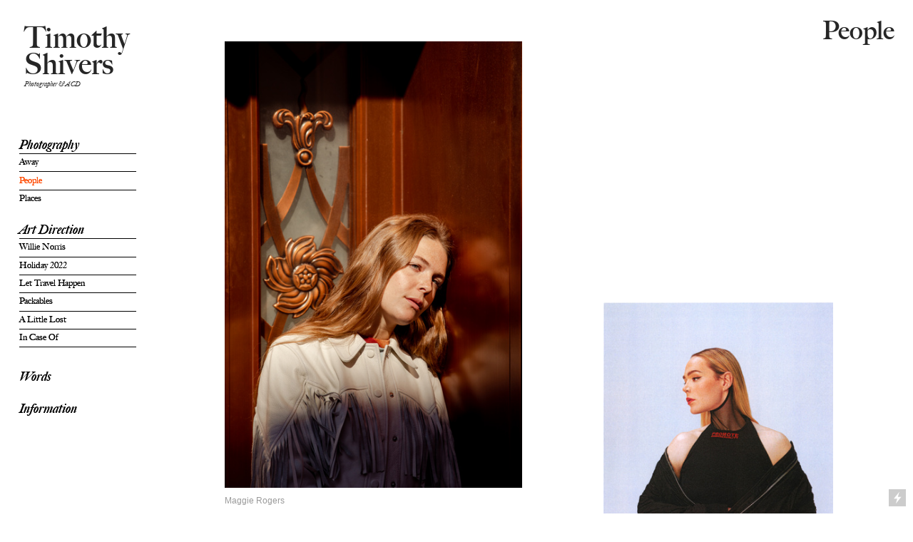

--- FILE ---
content_type: text/html; charset=UTF-8
request_url: https://timothyshivers.com/People
body_size: 30154
content:
<!DOCTYPE html>
<!-- 

        Running on cargo.site

-->
<html lang="en" data-predefined-style="true" data-css-presets="true" data-css-preset data-typography-preset>
	<head>
<script>
				var __cargo_context__ = 'live';
				var __cargo_js_ver__ = 'c=3521555348';
				var __cargo_maint__ = false;
				
				
			</script>
					<meta http-equiv="X-UA-Compatible" content="IE=edge,chrome=1">
		<meta http-equiv="Content-Type" content="text/html; charset=utf-8">
		<meta name="viewport" content="initial-scale=1.0, maximum-scale=1.0, user-scalable=no">
		
			<meta name="robots" content="index,follow">
		<title>People — Timothy Shivers</title>
		<meta name="description" content="People">
				<meta name="twitter:card" content="summary_large_image">
		<meta name="twitter:title" content="People — Timothy Shivers">
		<meta name="twitter:description" content="People">
		<meta name="twitter:image" content="https://freight.cargo.site/w/1200/i/f182fb9c64844b1512c59c60b51cf69764cb4bdcc0f01441b7fabd486d0c4286/horizontal.svg">
		<meta property="og:locale" content="en_US">
		<meta property="og:title" content="People — Timothy Shivers">
		<meta property="og:description" content="People">
		<meta property="og:url" content="https://timothyshivers.com/People">
		<meta property="og:image" content="https://freight.cargo.site/w/1200/i/f182fb9c64844b1512c59c60b51cf69764cb4bdcc0f01441b7fabd486d0c4286/horizontal.svg">
		<meta property="og:type" content="website">

		<link rel="preconnect" href="https://static.cargo.site" crossorigin>
		<link rel="preconnect" href="https://freight.cargo.site" crossorigin>

		<link rel="preconnect" href="https://fonts.gstatic.com" crossorigin>
				<link rel="preconnect" href="https://type.cargo.site" crossorigin>

		<!--<link rel="preload" href="https://static.cargo.site/assets/social/IconFont-Regular-0.9.3.woff2" as="font" type="font/woff" crossorigin>-->

		

		<link href="https://static.cargo.site/favicon/favicon.ico" rel="shortcut icon">
		<link href="https://timothyshivers.com/rss" rel="alternate" type="application/rss+xml" title="Timothy Shivers feed">

		<link href="//fonts.googleapis.com/css?family=Crimson Text:400,400italic,700,700italic&c=3521555348&" id="" rel="stylesheet" type="text/css" />
<link href="https://timothyshivers.com/stylesheet?c=3521555348&1728593245" id="member_stylesheet" rel="stylesheet" type="text/css" />
<style id="">@font-face{font-family:Icons;src:url(https://static.cargo.site/assets/social/IconFont-Regular-0.9.3.woff2);unicode-range:U+E000-E15C,U+F0000,U+FE0E}@font-face{font-family:Icons;src:url(https://static.cargo.site/assets/social/IconFont-Regular-0.9.3.woff2);font-weight:240;unicode-range:U+E000-E15C,U+F0000,U+FE0E}@font-face{font-family:Icons;src:url(https://static.cargo.site/assets/social/IconFont-Regular-0.9.3.woff2);unicode-range:U+E000-E15C,U+F0000,U+FE0E;font-weight:400}@font-face{font-family:Icons;src:url(https://static.cargo.site/assets/social/IconFont-Regular-0.9.3.woff2);unicode-range:U+E000-E15C,U+F0000,U+FE0E;font-weight:600}@font-face{font-family:Icons;src:url(https://static.cargo.site/assets/social/IconFont-Regular-0.9.3.woff2);unicode-range:U+E000-E15C,U+F0000,U+FE0E;font-weight:800}@font-face{font-family:Icons;src:url(https://static.cargo.site/assets/social/IconFont-Regular-0.9.3.woff2);unicode-range:U+E000-E15C,U+F0000,U+FE0E;font-style:italic}@font-face{font-family:Icons;src:url(https://static.cargo.site/assets/social/IconFont-Regular-0.9.3.woff2);unicode-range:U+E000-E15C,U+F0000,U+FE0E;font-weight:200;font-style:italic}@font-face{font-family:Icons;src:url(https://static.cargo.site/assets/social/IconFont-Regular-0.9.3.woff2);unicode-range:U+E000-E15C,U+F0000,U+FE0E;font-weight:400;font-style:italic}@font-face{font-family:Icons;src:url(https://static.cargo.site/assets/social/IconFont-Regular-0.9.3.woff2);unicode-range:U+E000-E15C,U+F0000,U+FE0E;font-weight:600;font-style:italic}@font-face{font-family:Icons;src:url(https://static.cargo.site/assets/social/IconFont-Regular-0.9.3.woff2);unicode-range:U+E000-E15C,U+F0000,U+FE0E;font-weight:800;font-style:italic}body.iconfont-loading,body.iconfont-loading *{color:transparent!important}body{-moz-osx-font-smoothing:grayscale;-webkit-font-smoothing:antialiased;-webkit-text-size-adjust:none}body.no-scroll{overflow:hidden}/*!
 * Content
 */.page{word-wrap:break-word}:focus{outline:0}.pointer-events-none{pointer-events:none}.pointer-events-auto{pointer-events:auto}.pointer-events-none .page_content .audio-player,.pointer-events-none .page_content .shop_product,.pointer-events-none .page_content a,.pointer-events-none .page_content audio,.pointer-events-none .page_content button,.pointer-events-none .page_content details,.pointer-events-none .page_content iframe,.pointer-events-none .page_content img,.pointer-events-none .page_content input,.pointer-events-none .page_content video{pointer-events:auto}.pointer-events-none .page_content *>a,.pointer-events-none .page_content>a{position:relative}s *{text-transform:inherit}#toolset{position:fixed;bottom:10px;right:10px;z-index:8}.mobile #toolset,.template_site_inframe #toolset{display:none}#toolset a{display:block;height:24px;width:24px;margin:0;padding:0;text-decoration:none;background:rgba(0,0,0,.2)}#toolset a:hover{background:rgba(0,0,0,.8)}[data-adminview] #toolset a,[data-adminview] #toolset_admin a{background:rgba(0,0,0,.04);pointer-events:none;cursor:default}#toolset_admin a:active{background:rgba(0,0,0,.7)}#toolset_admin a svg>*{transform:scale(1.1) translate(0,-.5px);transform-origin:50% 50%}#toolset_admin a svg{pointer-events:none;width:100%!important;height:auto!important}#following-container{overflow:auto;-webkit-overflow-scrolling:touch}#following-container iframe{height:100%;width:100%;position:absolute;top:0;left:0;right:0;bottom:0}:root{--following-width:-400px;--following-animation-duration:450ms}@keyframes following-open{0%{transform:translateX(0)}100%{transform:translateX(var(--following-width))}}@keyframes following-open-inverse{0%{transform:translateX(0)}100%{transform:translateX(calc(-1 * var(--following-width)))}}@keyframes following-close{0%{transform:translateX(var(--following-width))}100%{transform:translateX(0)}}@keyframes following-close-inverse{0%{transform:translateX(calc(-1 * var(--following-width)))}100%{transform:translateX(0)}}body.animate-left{animation:following-open var(--following-animation-duration);animation-fill-mode:both;animation-timing-function:cubic-bezier(.24,1,.29,1)}#following-container.animate-left{animation:following-close-inverse var(--following-animation-duration);animation-fill-mode:both;animation-timing-function:cubic-bezier(.24,1,.29,1)}#following-container.animate-left #following-frame{animation:following-close var(--following-animation-duration);animation-fill-mode:both;animation-timing-function:cubic-bezier(.24,1,.29,1)}body.animate-right{animation:following-close var(--following-animation-duration);animation-fill-mode:both;animation-timing-function:cubic-bezier(.24,1,.29,1)}#following-container.animate-right{animation:following-open-inverse var(--following-animation-duration);animation-fill-mode:both;animation-timing-function:cubic-bezier(.24,1,.29,1)}#following-container.animate-right #following-frame{animation:following-open var(--following-animation-duration);animation-fill-mode:both;animation-timing-function:cubic-bezier(.24,1,.29,1)}.slick-slider{position:relative;display:block;-moz-box-sizing:border-box;box-sizing:border-box;-webkit-user-select:none;-moz-user-select:none;-ms-user-select:none;user-select:none;-webkit-touch-callout:none;-khtml-user-select:none;-ms-touch-action:pan-y;touch-action:pan-y;-webkit-tap-highlight-color:transparent}.slick-list{position:relative;display:block;overflow:hidden;margin:0;padding:0}.slick-list:focus{outline:0}.slick-list.dragging{cursor:pointer;cursor:hand}.slick-slider .slick-list,.slick-slider .slick-track{transform:translate3d(0,0,0);will-change:transform}.slick-track{position:relative;top:0;left:0;display:block}.slick-track:after,.slick-track:before{display:table;content:'';width:1px;height:1px;margin-top:-1px;margin-left:-1px}.slick-track:after{clear:both}.slick-loading .slick-track{visibility:hidden}.slick-slide{display:none;float:left;height:100%;min-height:1px}[dir=rtl] .slick-slide{float:right}.content .slick-slide img{display:inline-block}.content .slick-slide img:not(.image-zoom){cursor:pointer}.content .scrub .slick-list,.content .scrub .slick-slide img:not(.image-zoom){cursor:ew-resize}body.slideshow-scrub-dragging *{cursor:ew-resize!important}.content .slick-slide img:not([src]),.content .slick-slide img[src='']{width:100%;height:auto}.slick-slide.slick-loading img{display:none}.slick-slide.dragging img{pointer-events:none}.slick-initialized .slick-slide{display:block}.slick-loading .slick-slide{visibility:hidden}.slick-vertical .slick-slide{display:block;height:auto;border:1px solid transparent}.slick-arrow.slick-hidden{display:none}.slick-arrow{position:absolute;z-index:9;width:0;top:0;height:100%;cursor:pointer;will-change:opacity;-webkit-transition:opacity 333ms cubic-bezier(.4,0,.22,1);transition:opacity 333ms cubic-bezier(.4,0,.22,1)}.slick-arrow.hidden{opacity:0}.slick-arrow svg{position:absolute;width:36px;height:36px;top:0;left:0;right:0;bottom:0;margin:auto;transform:translate(.25px,.25px)}.slick-arrow svg.right-arrow{transform:translate(.25px,.25px) scaleX(-1)}.slick-arrow svg:active{opacity:.75}.slick-arrow svg .arrow-shape{fill:none!important;stroke:#fff;stroke-linecap:square}.slick-arrow svg .arrow-outline{fill:none!important;stroke-width:2.5px;stroke:rgba(0,0,0,.6);stroke-linecap:square}.slick-arrow.slick-next{right:0;text-align:right}.slick-next svg,.wallpaper-navigation .slick-next svg{margin-right:10px}.mobile .slick-next svg{margin-right:10px}.slick-arrow.slick-prev{text-align:left}.slick-prev svg,.wallpaper-navigation .slick-prev svg{margin-left:10px}.mobile .slick-prev svg{margin-left:10px}.loading_animation{display:none;vertical-align:middle;z-index:15;line-height:0;pointer-events:none;border-radius:100%}.loading_animation.hidden{display:none}.loading_animation.pulsing{opacity:0;display:inline-block;animation-delay:.1s;-webkit-animation-delay:.1s;-moz-animation-delay:.1s;animation-duration:12s;animation-iteration-count:infinite;animation:fade-pulse-in .5s ease-in-out;-moz-animation:fade-pulse-in .5s ease-in-out;-webkit-animation:fade-pulse-in .5s ease-in-out;-webkit-animation-fill-mode:forwards;-moz-animation-fill-mode:forwards;animation-fill-mode:forwards}.loading_animation.pulsing.no-delay{animation-delay:0s;-webkit-animation-delay:0s;-moz-animation-delay:0s}.loading_animation div{border-radius:100%}.loading_animation div svg{max-width:100%;height:auto}.loading_animation div,.loading_animation div svg{width:20px;height:20px}.loading_animation.full-width svg{width:100%;height:auto}.loading_animation.full-width.big svg{width:100px;height:100px}.loading_animation div svg>*{fill:#ccc}.loading_animation div{-webkit-animation:spin-loading 12s ease-out;-webkit-animation-iteration-count:infinite;-moz-animation:spin-loading 12s ease-out;-moz-animation-iteration-count:infinite;animation:spin-loading 12s ease-out;animation-iteration-count:infinite}.loading_animation.hidden{display:none}[data-backdrop] .loading_animation{position:absolute;top:15px;left:15px;z-index:99}.loading_animation.position-absolute.middle{top:calc(50% - 10px);left:calc(50% - 10px)}.loading_animation.position-absolute.topleft{top:0;left:0}.loading_animation.position-absolute.middleright{top:calc(50% - 10px);right:1rem}.loading_animation.position-absolute.middleleft{top:calc(50% - 10px);left:1rem}.loading_animation.gray div svg>*{fill:#999}.loading_animation.gray-dark div svg>*{fill:#666}.loading_animation.gray-darker div svg>*{fill:#555}.loading_animation.gray-light div svg>*{fill:#ccc}.loading_animation.white div svg>*{fill:rgba(255,255,255,.85)}.loading_animation.blue div svg>*{fill:#698fff}.loading_animation.inline{display:inline-block;margin-bottom:.5ex}.loading_animation.inline.left{margin-right:.5ex}@-webkit-keyframes fade-pulse-in{0%{opacity:0}50%{opacity:.5}100%{opacity:1}}@-moz-keyframes fade-pulse-in{0%{opacity:0}50%{opacity:.5}100%{opacity:1}}@keyframes fade-pulse-in{0%{opacity:0}50%{opacity:.5}100%{opacity:1}}@-webkit-keyframes pulsate{0%{opacity:1}50%{opacity:0}100%{opacity:1}}@-moz-keyframes pulsate{0%{opacity:1}50%{opacity:0}100%{opacity:1}}@keyframes pulsate{0%{opacity:1}50%{opacity:0}100%{opacity:1}}@-webkit-keyframes spin-loading{0%{transform:rotate(0)}9%{transform:rotate(1050deg)}18%{transform:rotate(-1090deg)}20%{transform:rotate(-1080deg)}23%{transform:rotate(-1080deg)}28%{transform:rotate(-1095deg)}29%{transform:rotate(-1065deg)}34%{transform:rotate(-1080deg)}35%{transform:rotate(-1050deg)}40%{transform:rotate(-1065deg)}41%{transform:rotate(-1035deg)}44%{transform:rotate(-1035deg)}47%{transform:rotate(-2160deg)}50%{transform:rotate(-2160deg)}56%{transform:rotate(45deg)}60%{transform:rotate(45deg)}80%{transform:rotate(6120deg)}100%{transform:rotate(0)}}@keyframes spin-loading{0%{transform:rotate(0)}9%{transform:rotate(1050deg)}18%{transform:rotate(-1090deg)}20%{transform:rotate(-1080deg)}23%{transform:rotate(-1080deg)}28%{transform:rotate(-1095deg)}29%{transform:rotate(-1065deg)}34%{transform:rotate(-1080deg)}35%{transform:rotate(-1050deg)}40%{transform:rotate(-1065deg)}41%{transform:rotate(-1035deg)}44%{transform:rotate(-1035deg)}47%{transform:rotate(-2160deg)}50%{transform:rotate(-2160deg)}56%{transform:rotate(45deg)}60%{transform:rotate(45deg)}80%{transform:rotate(6120deg)}100%{transform:rotate(0)}}[grid-row]{align-items:flex-start;box-sizing:border-box;display:-webkit-box;display:-webkit-flex;display:-ms-flexbox;display:flex;-webkit-flex-wrap:wrap;-ms-flex-wrap:wrap;flex-wrap:wrap}[grid-col]{box-sizing:border-box}[grid-row] [grid-col].empty:after{content:"\0000A0";cursor:text}body.mobile[data-adminview=content-editproject] [grid-row] [grid-col].empty:after{display:none}[grid-col=auto]{-webkit-box-flex:1;-webkit-flex:1;-ms-flex:1;flex:1}[grid-col=x12]{width:100%}[grid-col=x11]{width:50%}[grid-col=x10]{width:33.33%}[grid-col=x9]{width:25%}[grid-col=x8]{width:20%}[grid-col=x7]{width:16.666666667%}[grid-col=x6]{width:14.285714286%}[grid-col=x5]{width:12.5%}[grid-col=x4]{width:11.111111111%}[grid-col=x3]{width:10%}[grid-col=x2]{width:9.090909091%}[grid-col=x1]{width:8.333333333%}[grid-col="1"]{width:8.33333%}[grid-col="2"]{width:16.66667%}[grid-col="3"]{width:25%}[grid-col="4"]{width:33.33333%}[grid-col="5"]{width:41.66667%}[grid-col="6"]{width:50%}[grid-col="7"]{width:58.33333%}[grid-col="8"]{width:66.66667%}[grid-col="9"]{width:75%}[grid-col="10"]{width:83.33333%}[grid-col="11"]{width:91.66667%}[grid-col="12"]{width:100%}body.mobile [grid-responsive] [grid-col]{width:100%;-webkit-box-flex:none;-webkit-flex:none;-ms-flex:none;flex:none}[data-ce-host=true][contenteditable=true] [grid-pad]{pointer-events:none}[data-ce-host=true][contenteditable=true] [grid-pad]>*{pointer-events:auto}[grid-pad="0"]{padding:0}[grid-pad="0.25"]{padding:.125rem}[grid-pad="0.5"]{padding:.25rem}[grid-pad="0.75"]{padding:.375rem}[grid-pad="1"]{padding:.5rem}[grid-pad="1.25"]{padding:.625rem}[grid-pad="1.5"]{padding:.75rem}[grid-pad="1.75"]{padding:.875rem}[grid-pad="2"]{padding:1rem}[grid-pad="2.5"]{padding:1.25rem}[grid-pad="3"]{padding:1.5rem}[grid-pad="3.5"]{padding:1.75rem}[grid-pad="4"]{padding:2rem}[grid-pad="5"]{padding:2.5rem}[grid-pad="6"]{padding:3rem}[grid-pad="7"]{padding:3.5rem}[grid-pad="8"]{padding:4rem}[grid-pad="9"]{padding:4.5rem}[grid-pad="10"]{padding:5rem}[grid-gutter="0"]{margin:0}[grid-gutter="0.5"]{margin:-.25rem}[grid-gutter="1"]{margin:-.5rem}[grid-gutter="1.5"]{margin:-.75rem}[grid-gutter="2"]{margin:-1rem}[grid-gutter="2.5"]{margin:-1.25rem}[grid-gutter="3"]{margin:-1.5rem}[grid-gutter="3.5"]{margin:-1.75rem}[grid-gutter="4"]{margin:-2rem}[grid-gutter="5"]{margin:-2.5rem}[grid-gutter="6"]{margin:-3rem}[grid-gutter="7"]{margin:-3.5rem}[grid-gutter="8"]{margin:-4rem}[grid-gutter="10"]{margin:-5rem}[grid-gutter="12"]{margin:-6rem}[grid-gutter="14"]{margin:-7rem}[grid-gutter="16"]{margin:-8rem}[grid-gutter="18"]{margin:-9rem}[grid-gutter="20"]{margin:-10rem}small{max-width:100%;text-decoration:inherit}img:not([src]),img[src='']{outline:1px solid rgba(177,177,177,.4);outline-offset:-1px;content:url([data-uri])}img.image-zoom{cursor:-webkit-zoom-in;cursor:-moz-zoom-in;cursor:zoom-in}#imprimatur{color:#333;font-size:10px;font-family:-apple-system,BlinkMacSystemFont,"Segoe UI",Roboto,Oxygen,Ubuntu,Cantarell,"Open Sans","Helvetica Neue",sans-serif,"Sans Serif",Icons;/*!System*/position:fixed;opacity:.3;right:-28px;bottom:160px;transform:rotate(270deg);-ms-transform:rotate(270deg);-webkit-transform:rotate(270deg);z-index:8;text-transform:uppercase;color:#999;opacity:.5;padding-bottom:2px;text-decoration:none}.mobile #imprimatur{display:none}bodycopy cargo-link a{font-family:-apple-system,BlinkMacSystemFont,"Segoe UI",Roboto,Oxygen,Ubuntu,Cantarell,"Open Sans","Helvetica Neue",sans-serif,"Sans Serif",Icons;/*!System*/font-size:12px;font-style:normal;font-weight:400;transform:rotate(270deg);text-decoration:none;position:fixed!important;right:-27px;bottom:100px;text-decoration:none;letter-spacing:normal;background:0 0;border:0;border-bottom:0;outline:0}/*! PhotoSwipe Default UI CSS by Dmitry Semenov | photoswipe.com | MIT license */.pswp--has_mouse .pswp__button--arrow--left,.pswp--has_mouse .pswp__button--arrow--right,.pswp__ui{visibility:visible}.pswp--minimal--dark .pswp__top-bar,.pswp__button{background:0 0}.pswp,.pswp__bg,.pswp__container,.pswp__img--placeholder,.pswp__zoom-wrap,.quick-view-navigation{-webkit-backface-visibility:hidden}.pswp__button{cursor:pointer;opacity:1;-webkit-appearance:none;transition:opacity .2s;-webkit-box-shadow:none;box-shadow:none}.pswp__button-close>svg{top:10px;right:10px;margin-left:auto}.pswp--touch .quick-view-navigation{display:none}.pswp__ui{-webkit-font-smoothing:auto;opacity:1;z-index:1550}.quick-view-navigation{will-change:opacity;-webkit-transition:opacity 333ms cubic-bezier(.4,0,.22,1);transition:opacity 333ms cubic-bezier(.4,0,.22,1)}.quick-view-navigation .pswp__group .pswp__button{pointer-events:auto}.pswp__button>svg{position:absolute;width:36px;height:36px}.quick-view-navigation .pswp__group:active svg{opacity:.75}.pswp__button svg .shape-shape{fill:#fff}.pswp__button svg .shape-outline{fill:#000}.pswp__button-prev>svg{top:0;bottom:0;left:10px;margin:auto}.pswp__button-next>svg{top:0;bottom:0;right:10px;margin:auto}.quick-view-navigation .pswp__group .pswp__button-prev{position:absolute;left:0;top:0;width:0;height:100%}.quick-view-navigation .pswp__group .pswp__button-next{position:absolute;right:0;top:0;width:0;height:100%}.quick-view-navigation .close-button,.quick-view-navigation .left-arrow,.quick-view-navigation .right-arrow{transform:translate(.25px,.25px)}.quick-view-navigation .right-arrow{transform:translate(.25px,.25px) scaleX(-1)}.pswp__button svg .shape-outline{fill:transparent!important;stroke:#000;stroke-width:2.5px;stroke-linecap:square}.pswp__button svg .shape-shape{fill:transparent!important;stroke:#fff;stroke-width:1.5px;stroke-linecap:square}.pswp__bg,.pswp__scroll-wrap,.pswp__zoom-wrap{width:100%;position:absolute}.quick-view-navigation .pswp__group .pswp__button-close{margin:0}.pswp__container,.pswp__item,.pswp__zoom-wrap{right:0;bottom:0;top:0;position:absolute;left:0}.pswp__ui--hidden .pswp__button{opacity:.001}.pswp__ui--hidden .pswp__button,.pswp__ui--hidden .pswp__button *{pointer-events:none}.pswp .pswp__ui.pswp__ui--displaynone{display:none}.pswp__element--disabled{display:none!important}/*! PhotoSwipe main CSS by Dmitry Semenov | photoswipe.com | MIT license */.pswp{position:fixed;display:none;height:100%;width:100%;top:0;left:0;right:0;bottom:0;margin:auto;-ms-touch-action:none;touch-action:none;z-index:9999999;-webkit-text-size-adjust:100%;line-height:initial;letter-spacing:initial;outline:0}.pswp img{max-width:none}.pswp--zoom-disabled .pswp__img{cursor:default!important}.pswp--animate_opacity{opacity:.001;will-change:opacity;-webkit-transition:opacity 333ms cubic-bezier(.4,0,.22,1);transition:opacity 333ms cubic-bezier(.4,0,.22,1)}.pswp--open{display:block}.pswp--zoom-allowed .pswp__img{cursor:-webkit-zoom-in;cursor:-moz-zoom-in;cursor:zoom-in}.pswp--zoomed-in .pswp__img{cursor:-webkit-grab;cursor:-moz-grab;cursor:grab}.pswp--dragging .pswp__img{cursor:-webkit-grabbing;cursor:-moz-grabbing;cursor:grabbing}.pswp__bg{left:0;top:0;height:100%;opacity:0;transform:translateZ(0);will-change:opacity}.pswp__scroll-wrap{left:0;top:0;height:100%}.pswp__container,.pswp__zoom-wrap{-ms-touch-action:none;touch-action:none}.pswp__container,.pswp__img{-webkit-user-select:none;-moz-user-select:none;-ms-user-select:none;user-select:none;-webkit-tap-highlight-color:transparent;-webkit-touch-callout:none}.pswp__zoom-wrap{-webkit-transform-origin:left top;-ms-transform-origin:left top;transform-origin:left top;-webkit-transition:-webkit-transform 222ms cubic-bezier(.4,0,.22,1);transition:transform 222ms cubic-bezier(.4,0,.22,1)}.pswp__bg{-webkit-transition:opacity 222ms cubic-bezier(.4,0,.22,1);transition:opacity 222ms cubic-bezier(.4,0,.22,1)}.pswp--animated-in .pswp__bg,.pswp--animated-in .pswp__zoom-wrap{-webkit-transition:none;transition:none}.pswp--hide-overflow .pswp__scroll-wrap,.pswp--hide-overflow.pswp{overflow:hidden}.pswp__img{position:absolute;width:auto;height:auto;top:0;left:0}.pswp__img--placeholder--blank{background:#222}.pswp--ie .pswp__img{width:100%!important;height:auto!important;left:0;top:0}.pswp__ui--idle{opacity:0}.pswp__error-msg{position:absolute;left:0;top:50%;width:100%;text-align:center;font-size:14px;line-height:16px;margin-top:-8px;color:#ccc}.pswp__error-msg a{color:#ccc;text-decoration:underline}.pswp__error-msg{font-family:-apple-system,BlinkMacSystemFont,"Segoe UI",Roboto,Oxygen,Ubuntu,Cantarell,"Open Sans","Helvetica Neue",sans-serif}.quick-view.mouse-down .iframe-item{pointer-events:none!important}.quick-view-caption-positioner{pointer-events:none;width:100%;height:100%}.quick-view-caption-wrapper{margin:auto;position:absolute;bottom:0;left:0;right:0}.quick-view-horizontal-align-left .quick-view-caption-wrapper{margin-left:0}.quick-view-horizontal-align-right .quick-view-caption-wrapper{margin-right:0}[data-quick-view-caption]{transition:.1s opacity ease-in-out;position:absolute;bottom:0;left:0;right:0}.quick-view-horizontal-align-left [data-quick-view-caption]{text-align:left}.quick-view-horizontal-align-right [data-quick-view-caption]{text-align:right}.quick-view-caption{transition:.1s opacity ease-in-out}.quick-view-caption>*{display:inline-block}.quick-view-caption *{pointer-events:auto}.quick-view-caption.hidden{opacity:0}.shop_product .dropdown_wrapper{flex:0 0 100%;position:relative}.shop_product select{appearance:none;-moz-appearance:none;-webkit-appearance:none;outline:0;-webkit-font-smoothing:antialiased;-moz-osx-font-smoothing:grayscale;cursor:pointer;border-radius:0;white-space:nowrap;overflow:hidden!important;text-overflow:ellipsis}.shop_product select.dropdown::-ms-expand{display:none}.shop_product a{cursor:pointer;border-bottom:none;text-decoration:none}.shop_product a.out-of-stock{pointer-events:none}body.audio-player-dragging *{cursor:ew-resize!important}.audio-player{display:inline-flex;flex:1 0 calc(100% - 2px);width:calc(100% - 2px)}.audio-player .button{height:100%;flex:0 0 3.3rem;display:flex}.audio-player .separator{left:3.3rem;height:100%}.audio-player .buffer{width:0%;height:100%;transition:left .3s linear,width .3s linear}.audio-player.seeking .buffer{transition:left 0s,width 0s}.audio-player.seeking{user-select:none;-webkit-user-select:none;cursor:ew-resize}.audio-player.seeking *{user-select:none;-webkit-user-select:none;cursor:ew-resize}.audio-player .bar{overflow:hidden;display:flex;justify-content:space-between;align-content:center;flex-grow:1}.audio-player .progress{width:0%;height:100%;transition:width .3s linear}.audio-player.seeking .progress{transition:width 0s}.audio-player .pause,.audio-player .play{cursor:pointer;height:100%}.audio-player .note-icon{margin:auto 0;order:2;flex:0 1 auto}.audio-player .title{white-space:nowrap;overflow:hidden;text-overflow:ellipsis;pointer-events:none;user-select:none;padding:.5rem 0 .5rem 1rem;margin:auto auto auto 0;flex:0 3 auto;min-width:0;width:100%}.audio-player .total-time{flex:0 1 auto;margin:auto 0}.audio-player .current-time,.audio-player .play-text{flex:0 1 auto;margin:auto 0}.audio-player .stream-anim{user-select:none;margin:auto auto auto 0}.audio-player .stream-anim span{display:inline-block}.audio-player .buffer,.audio-player .current-time,.audio-player .note-svg,.audio-player .play-text,.audio-player .separator,.audio-player .total-time{user-select:none;pointer-events:none}.audio-player .buffer,.audio-player .play-text,.audio-player .progress{position:absolute}.audio-player,.audio-player .bar,.audio-player .button,.audio-player .current-time,.audio-player .note-icon,.audio-player .pause,.audio-player .play,.audio-player .total-time{position:relative}body.mobile .audio-player,body.mobile .audio-player *{-webkit-touch-callout:none}#standalone-admin-frame{border:0;width:400px;position:absolute;right:0;top:0;height:100vh;z-index:99}body[standalone-admin=true] #standalone-admin-frame{transform:translate(0,0)}body[standalone-admin=true] .main_container{width:calc(100% - 400px)}body[standalone-admin=false] #standalone-admin-frame{transform:translate(100%,0)}body[standalone-admin=false] .main_container{width:100%}.toggle_standaloneAdmin{position:fixed;top:0;right:400px;height:40px;width:40px;z-index:999;cursor:pointer;background-color:rgba(0,0,0,.4)}.toggle_standaloneAdmin:active{opacity:.7}body[standalone-admin=false] .toggle_standaloneAdmin{right:0}.toggle_standaloneAdmin *{color:#fff;fill:#fff}.toggle_standaloneAdmin svg{padding:6px;width:100%;height:100%;opacity:.85}body[standalone-admin=false] .toggle_standaloneAdmin #close,body[standalone-admin=true] .toggle_standaloneAdmin #backdropsettings{display:none}.toggle_standaloneAdmin>div{width:100%;height:100%}#admin_toggle_button{position:fixed;top:50%;transform:translate(0,-50%);right:400px;height:36px;width:12px;z-index:999;cursor:pointer;background-color:rgba(0,0,0,.09);padding-left:2px;margin-right:5px}#admin_toggle_button .bar{content:'';background:rgba(0,0,0,.09);position:fixed;width:5px;bottom:0;top:0;z-index:10}#admin_toggle_button:active{background:rgba(0,0,0,.065)}#admin_toggle_button *{color:#fff;fill:#fff}#admin_toggle_button svg{padding:0;width:16px;height:36px;margin-left:1px;opacity:1}#admin_toggle_button svg *{fill:#fff;opacity:1}#admin_toggle_button[data-state=closed] .toggle_admin_close{display:none}#admin_toggle_button[data-state=closed],#admin_toggle_button[data-state=closed] .toggle_admin_open{width:20px;cursor:pointer;margin:0}#admin_toggle_button[data-state=closed] svg{margin-left:2px}#admin_toggle_button[data-state=open] .toggle_admin_open{display:none}select,select *{text-rendering:auto!important}b b{font-weight:inherit}*{-webkit-box-sizing:border-box;-moz-box-sizing:border-box;box-sizing:border-box}customhtml>*{position:relative;z-index:10}body,html{min-height:100vh;margin:0;padding:0}html{touch-action:manipulation;position:relative;background-color:#fff}.main_container{min-height:100vh;width:100%;overflow:hidden}.container{display:-webkit-box;display:-webkit-flex;display:-moz-box;display:-ms-flexbox;display:flex;-webkit-flex-wrap:wrap;-moz-flex-wrap:wrap;-ms-flex-wrap:wrap;flex-wrap:wrap;max-width:100%;width:100%;overflow:visible}.container{align-items:flex-start;-webkit-align-items:flex-start}.page{z-index:2}.page ul li>text-limit{display:block}.content,.content_container,.pinned{-webkit-flex:1 0 auto;-moz-flex:1 0 auto;-ms-flex:1 0 auto;flex:1 0 auto;max-width:100%}.content_container{width:100%}.content_container.full_height{min-height:100vh}.page_background{position:absolute;top:0;left:0;width:100%;height:100%}.page_container{position:relative;overflow:visible;width:100%}.backdrop{position:absolute;top:0;z-index:1;width:100%;height:100%;max-height:100vh}.backdrop>div{position:absolute;top:0;left:0;width:100%;height:100%;-webkit-backface-visibility:hidden;backface-visibility:hidden;transform:translate3d(0,0,0);contain:strict}[data-backdrop].backdrop>div[data-overflowing]{max-height:100vh;position:absolute;top:0;left:0}body.mobile [split-responsive]{display:flex;flex-direction:column}body.mobile [split-responsive] .container{width:100%;order:2}body.mobile [split-responsive] .backdrop{position:relative;height:50vh;width:100%;order:1}body.mobile [split-responsive] [data-auxiliary].backdrop{position:absolute;height:50vh;width:100%;order:1}.page{position:relative;z-index:2}img[data-align=left]{float:left}img[data-align=right]{float:right}[data-rotation]{transform-origin:center center}.content .page_content:not([contenteditable=true]) [data-draggable]{pointer-events:auto!important;backface-visibility:hidden}.preserve-3d{-moz-transform-style:preserve-3d;transform-style:preserve-3d}.content .page_content:not([contenteditable=true]) [data-draggable] iframe{pointer-events:none!important}.dragging-active iframe{pointer-events:none!important}.content .page_content:not([contenteditable=true]) [data-draggable]:active{opacity:1}.content .scroll-transition-fade{transition:transform 1s ease-in-out,opacity .8s ease-in-out}.content .scroll-transition-fade.below-viewport{opacity:0;transform:translateY(40px)}.mobile.full_width .page_container:not([split-layout]) .container_width{width:100%}[data-view=pinned_bottom] .bottom_pin_invisibility{visibility:hidden}.pinned{position:relative;width:100%}.pinned .page_container.accommodate:not(.fixed):not(.overlay){z-index:2}.pinned .page_container.overlay{position:absolute;z-index:4}.pinned .page_container.overlay.fixed{position:fixed}.pinned .page_container.overlay.fixed .page{max-height:100vh;-webkit-overflow-scrolling:touch}.pinned .page_container.overlay.fixed .page.allow-scroll{overflow-y:auto;overflow-x:hidden}.pinned .page_container.overlay.fixed .page.allow-scroll{align-items:flex-start;-webkit-align-items:flex-start}.pinned .page_container .page.allow-scroll::-webkit-scrollbar{width:0;background:0 0;display:none}.pinned.pinned_top .page_container.overlay{left:0;top:0}.pinned.pinned_bottom .page_container.overlay{left:0;bottom:0}div[data-container=set]:empty{margin-top:1px}.thumbnails{position:relative;z-index:1}[thumbnails=grid]{align-items:baseline}[thumbnails=justify] .thumbnail{box-sizing:content-box}[thumbnails][data-padding-zero] .thumbnail{margin-bottom:-1px}[thumbnails=montessori] .thumbnail{pointer-events:auto;position:absolute}[thumbnails] .thumbnail>a{display:block;text-decoration:none}[thumbnails=montessori]{height:0}[thumbnails][data-resizing],[thumbnails][data-resizing] *{cursor:nwse-resize}[thumbnails] .thumbnail .resize-handle{cursor:nwse-resize;width:26px;height:26px;padding:5px;position:absolute;opacity:.75;right:-1px;bottom:-1px;z-index:100}[thumbnails][data-resizing] .resize-handle{display:none}[thumbnails] .thumbnail .resize-handle svg{position:absolute;top:0;left:0}[thumbnails] .thumbnail .resize-handle:hover{opacity:1}[data-can-move].thumbnail .resize-handle svg .resize_path_outline{fill:#fff}[data-can-move].thumbnail .resize-handle svg .resize_path{fill:#000}[thumbnails=montessori] .thumbnail_sizer{height:0;width:100%;position:relative;padding-bottom:100%;pointer-events:none}[thumbnails] .thumbnail img{display:block;min-height:3px;margin-bottom:0}[thumbnails] .thumbnail img:not([src]),img[src=""]{margin:0!important;width:100%;min-height:3px;height:100%!important;position:absolute}[aspect-ratio="1x1"].thumb_image{height:0;padding-bottom:100%;overflow:hidden}[aspect-ratio="4x3"].thumb_image{height:0;padding-bottom:75%;overflow:hidden}[aspect-ratio="16x9"].thumb_image{height:0;padding-bottom:56.25%;overflow:hidden}[thumbnails] .thumb_image{width:100%;position:relative}[thumbnails][thumbnail-vertical-align=top]{align-items:flex-start}[thumbnails][thumbnail-vertical-align=middle]{align-items:center}[thumbnails][thumbnail-vertical-align=bottom]{align-items:baseline}[thumbnails][thumbnail-horizontal-align=left]{justify-content:flex-start}[thumbnails][thumbnail-horizontal-align=middle]{justify-content:center}[thumbnails][thumbnail-horizontal-align=right]{justify-content:flex-end}.thumb_image.default_image>svg{position:absolute;top:0;left:0;bottom:0;right:0;width:100%;height:100%}.thumb_image.default_image{outline:1px solid #ccc;outline-offset:-1px;position:relative}.mobile.full_width [data-view=Thumbnail] .thumbnails_width{width:100%}.content [data-draggable] a:active,.content [data-draggable] img:active{opacity:initial}.content .draggable-dragging{opacity:initial}[data-draggable].draggable_visible{visibility:visible}[data-draggable].draggable_hidden{visibility:hidden}.gallery_card [data-draggable],.marquee [data-draggable]{visibility:inherit}[data-draggable]{visibility:visible;background-color:rgba(0,0,0,.003)}#site_menu_panel_container .image-gallery:not(.initialized){height:0;padding-bottom:100%;min-height:initial}.image-gallery:not(.initialized){min-height:100vh;visibility:hidden;width:100%}.image-gallery .gallery_card img{display:block;width:100%;height:auto}.image-gallery .gallery_card{transform-origin:center}.image-gallery .gallery_card.dragging{opacity:.1;transform:initial!important}.image-gallery:not([image-gallery=slideshow]) .gallery_card iframe:only-child,.image-gallery:not([image-gallery=slideshow]) .gallery_card video:only-child{width:100%;height:100%;top:0;left:0;position:absolute}.image-gallery[image-gallery=slideshow] .gallery_card video[muted][autoplay]:not([controls]),.image-gallery[image-gallery=slideshow] .gallery_card video[muted][data-autoplay]:not([controls]){pointer-events:none}.image-gallery [image-gallery-pad="0"] video:only-child{object-fit:cover;height:calc(100% + 1px)}div.image-gallery>a,div.image-gallery>iframe,div.image-gallery>img,div.image-gallery>video{display:none}[image-gallery-row]{align-items:flex-start;box-sizing:border-box;display:-webkit-box;display:-webkit-flex;display:-ms-flexbox;display:flex;-webkit-flex-wrap:wrap;-ms-flex-wrap:wrap;flex-wrap:wrap}.image-gallery .gallery_card_image{width:100%;position:relative}[data-predefined-style=true] .image-gallery a.gallery_card{display:block;border:none}[image-gallery-col]{box-sizing:border-box}[image-gallery-col=x12]{width:100%}[image-gallery-col=x11]{width:50%}[image-gallery-col=x10]{width:33.33%}[image-gallery-col=x9]{width:25%}[image-gallery-col=x8]{width:20%}[image-gallery-col=x7]{width:16.666666667%}[image-gallery-col=x6]{width:14.285714286%}[image-gallery-col=x5]{width:12.5%}[image-gallery-col=x4]{width:11.111111111%}[image-gallery-col=x3]{width:10%}[image-gallery-col=x2]{width:9.090909091%}[image-gallery-col=x1]{width:8.333333333%}.content .page_content [image-gallery-pad].image-gallery{pointer-events:none}.content .page_content [image-gallery-pad].image-gallery .gallery_card_image>*,.content .page_content [image-gallery-pad].image-gallery .gallery_image_caption{pointer-events:auto}.content .page_content [image-gallery-pad="0"]{padding:0}.content .page_content [image-gallery-pad="0.25"]{padding:.125rem}.content .page_content [image-gallery-pad="0.5"]{padding:.25rem}.content .page_content [image-gallery-pad="0.75"]{padding:.375rem}.content .page_content [image-gallery-pad="1"]{padding:.5rem}.content .page_content [image-gallery-pad="1.25"]{padding:.625rem}.content .page_content [image-gallery-pad="1.5"]{padding:.75rem}.content .page_content [image-gallery-pad="1.75"]{padding:.875rem}.content .page_content [image-gallery-pad="2"]{padding:1rem}.content .page_content [image-gallery-pad="2.5"]{padding:1.25rem}.content .page_content [image-gallery-pad="3"]{padding:1.5rem}.content .page_content [image-gallery-pad="3.5"]{padding:1.75rem}.content .page_content [image-gallery-pad="4"]{padding:2rem}.content .page_content [image-gallery-pad="5"]{padding:2.5rem}.content .page_content [image-gallery-pad="6"]{padding:3rem}.content .page_content [image-gallery-pad="7"]{padding:3.5rem}.content .page_content [image-gallery-pad="8"]{padding:4rem}.content .page_content [image-gallery-pad="9"]{padding:4.5rem}.content .page_content [image-gallery-pad="10"]{padding:5rem}.content .page_content [image-gallery-gutter="0"]{margin:0}.content .page_content [image-gallery-gutter="0.5"]{margin:-.25rem}.content .page_content [image-gallery-gutter="1"]{margin:-.5rem}.content .page_content [image-gallery-gutter="1.5"]{margin:-.75rem}.content .page_content [image-gallery-gutter="2"]{margin:-1rem}.content .page_content [image-gallery-gutter="2.5"]{margin:-1.25rem}.content .page_content [image-gallery-gutter="3"]{margin:-1.5rem}.content .page_content [image-gallery-gutter="3.5"]{margin:-1.75rem}.content .page_content [image-gallery-gutter="4"]{margin:-2rem}.content .page_content [image-gallery-gutter="5"]{margin:-2.5rem}.content .page_content [image-gallery-gutter="6"]{margin:-3rem}.content .page_content [image-gallery-gutter="7"]{margin:-3.5rem}.content .page_content [image-gallery-gutter="8"]{margin:-4rem}.content .page_content [image-gallery-gutter="10"]{margin:-5rem}.content .page_content [image-gallery-gutter="12"]{margin:-6rem}.content .page_content [image-gallery-gutter="14"]{margin:-7rem}.content .page_content [image-gallery-gutter="16"]{margin:-8rem}.content .page_content [image-gallery-gutter="18"]{margin:-9rem}.content .page_content [image-gallery-gutter="20"]{margin:-10rem}[image-gallery=slideshow]:not(.initialized)>*{min-height:1px;opacity:0;min-width:100%}[image-gallery=slideshow][data-constrained-by=height] [image-gallery-vertical-align].slick-track{align-items:flex-start}[image-gallery=slideshow] img.image-zoom:active{opacity:initial}[image-gallery=slideshow].slick-initialized .gallery_card{pointer-events:none}[image-gallery=slideshow].slick-initialized .gallery_card.slick-current{pointer-events:auto}[image-gallery=slideshow] .gallery_card:not(.has_caption){line-height:0}.content .page_content [image-gallery=slideshow].image-gallery>*{pointer-events:auto}.content [image-gallery=slideshow].image-gallery.slick-initialized .gallery_card{overflow:hidden;margin:0;display:flex;flex-flow:row wrap;flex-shrink:0}.content [image-gallery=slideshow].image-gallery.slick-initialized .gallery_card.slick-current{overflow:visible}[image-gallery=slideshow] .gallery_image_caption{opacity:1;transition:opacity .3s;-webkit-transition:opacity .3s;width:100%;margin-left:auto;margin-right:auto;clear:both}[image-gallery-horizontal-align=left] .gallery_image_caption{text-align:left}[image-gallery-horizontal-align=middle] .gallery_image_caption{text-align:center}[image-gallery-horizontal-align=right] .gallery_image_caption{text-align:right}[image-gallery=slideshow][data-slideshow-in-transition] .gallery_image_caption{opacity:0;transition:opacity .3s;-webkit-transition:opacity .3s}[image-gallery=slideshow] .gallery_card_image{width:initial;margin:0;display:inline-block}[image-gallery=slideshow] .gallery_card img{margin:0;display:block}[image-gallery=slideshow][data-exploded]{align-items:flex-start;box-sizing:border-box;display:-webkit-box;display:-webkit-flex;display:-ms-flexbox;display:flex;-webkit-flex-wrap:wrap;-ms-flex-wrap:wrap;flex-wrap:wrap;justify-content:flex-start;align-content:flex-start}[image-gallery=slideshow][data-exploded] .gallery_card{padding:1rem;width:16.666%}[image-gallery=slideshow][data-exploded] .gallery_card_image{height:0;display:block;width:100%}[image-gallery=grid]{align-items:baseline}[image-gallery=grid] .gallery_card.has_caption .gallery_card_image{display:block}[image-gallery=grid] [image-gallery-pad="0"].gallery_card{margin-bottom:-1px}[image-gallery=grid] .gallery_card img{margin:0}[image-gallery=columns] .gallery_card img{margin:0}[image-gallery=justify]{align-items:flex-start}[image-gallery=justify] .gallery_card img{margin:0}[image-gallery=montessori][image-gallery-row]{display:block}[image-gallery=montessori] a.gallery_card,[image-gallery=montessori] div.gallery_card{position:absolute;pointer-events:auto}[image-gallery=montessori][data-can-move] .gallery_card,[image-gallery=montessori][data-can-move] .gallery_card .gallery_card_image,[image-gallery=montessori][data-can-move] .gallery_card .gallery_card_image>*{cursor:move}[image-gallery=montessori]{position:relative;height:0}[image-gallery=freeform] .gallery_card{position:relative}[image-gallery=freeform] [image-gallery-pad="0"].gallery_card{margin-bottom:-1px}[image-gallery-vertical-align]{display:flex;flex-flow:row wrap}[image-gallery-vertical-align].slick-track{display:flex;flex-flow:row nowrap}.image-gallery .slick-list{margin-bottom:-.3px}[image-gallery-vertical-align=top]{align-content:flex-start;align-items:flex-start}[image-gallery-vertical-align=middle]{align-items:center;align-content:center}[image-gallery-vertical-align=bottom]{align-content:flex-end;align-items:flex-end}[image-gallery-horizontal-align=left]{justify-content:flex-start}[image-gallery-horizontal-align=middle]{justify-content:center}[image-gallery-horizontal-align=right]{justify-content:flex-end}.image-gallery[data-resizing],.image-gallery[data-resizing] *{cursor:nwse-resize!important}.image-gallery .gallery_card .resize-handle,.image-gallery .gallery_card .resize-handle *{cursor:nwse-resize!important}.image-gallery .gallery_card .resize-handle{width:26px;height:26px;padding:5px;position:absolute;opacity:.75;right:-1px;bottom:-1px;z-index:10}.image-gallery[data-resizing] .resize-handle{display:none}.image-gallery .gallery_card .resize-handle svg{cursor:nwse-resize!important;position:absolute;top:0;left:0}.image-gallery .gallery_card .resize-handle:hover{opacity:1}[data-can-move].gallery_card .resize-handle svg .resize_path_outline{fill:#fff}[data-can-move].gallery_card .resize-handle svg .resize_path{fill:#000}[image-gallery=montessori] .thumbnail_sizer{height:0;width:100%;position:relative;padding-bottom:100%;pointer-events:none}#site_menu_button{display:block;text-decoration:none;pointer-events:auto;z-index:9;vertical-align:top;cursor:pointer;box-sizing:content-box;font-family:Icons}#site_menu_button.custom_icon{padding:0;line-height:0}#site_menu_button.custom_icon img{width:100%;height:auto}#site_menu_wrapper.disabled #site_menu_button{display:none}#site_menu_wrapper.mobile_only #site_menu_button{display:none}body.mobile #site_menu_wrapper.mobile_only:not(.disabled) #site_menu_button:not(.active){display:block}#site_menu_panel_container[data-type=cargo_menu] #site_menu_panel{display:block;position:fixed;top:0;right:0;bottom:0;left:0;z-index:10;cursor:default}.site_menu{pointer-events:auto;position:absolute;z-index:11;top:0;bottom:0;line-height:0;max-width:400px;min-width:300px;font-size:20px;text-align:left;background:rgba(20,20,20,.95);padding:20px 30px 90px 30px;overflow-y:auto;overflow-x:hidden;display:-webkit-box;display:-webkit-flex;display:-ms-flexbox;display:flex;-webkit-box-orient:vertical;-webkit-box-direction:normal;-webkit-flex-direction:column;-ms-flex-direction:column;flex-direction:column;-webkit-box-pack:start;-webkit-justify-content:flex-start;-ms-flex-pack:start;justify-content:flex-start}body.mobile #site_menu_wrapper .site_menu{-webkit-overflow-scrolling:touch;min-width:auto;max-width:100%;width:100%;padding:20px}#site_menu_wrapper[data-sitemenu-position=bottom-left] #site_menu,#site_menu_wrapper[data-sitemenu-position=top-left] #site_menu{left:0}#site_menu_wrapper[data-sitemenu-position=bottom-right] #site_menu,#site_menu_wrapper[data-sitemenu-position=top-right] #site_menu{right:0}#site_menu_wrapper[data-type=page] .site_menu{right:0;left:0;width:100%;padding:0;margin:0;background:0 0}.site_menu_wrapper.open .site_menu{display:block}.site_menu div{display:block}.site_menu a{text-decoration:none;display:inline-block;color:rgba(255,255,255,.75);max-width:100%;overflow:hidden;white-space:nowrap;text-overflow:ellipsis;line-height:1.4}.site_menu div a.active{color:rgba(255,255,255,.4)}.site_menu div.set-link>a{font-weight:700}.site_menu div.hidden{display:none}.site_menu .close{display:block;position:absolute;top:0;right:10px;font-size:60px;line-height:50px;font-weight:200;color:rgba(255,255,255,.4);cursor:pointer;user-select:none}#site_menu_panel_container .page_container{position:relative;overflow:hidden;background:0 0;z-index:2}#site_menu_panel_container .site_menu_page_wrapper{position:fixed;top:0;left:0;overflow-y:auto;-webkit-overflow-scrolling:touch;height:100%;width:100%;z-index:100}#site_menu_panel_container .site_menu_page_wrapper .backdrop{pointer-events:none}#site_menu_panel_container #site_menu_page_overlay{position:fixed;top:0;right:0;bottom:0;left:0;cursor:default;z-index:1}#shop_button{display:block;text-decoration:none;pointer-events:auto;z-index:9;vertical-align:top;cursor:pointer;box-sizing:content-box;font-family:Icons}#shop_button.custom_icon{padding:0;line-height:0}#shop_button.custom_icon img{width:100%;height:auto}#shop_button.disabled{display:none}.loading[data-loading]{display:none;position:fixed;bottom:8px;left:8px;z-index:100}.new_site_button_wrapper{font-size:1.8rem;font-weight:400;color:rgba(0,0,0,.85);font-family:-apple-system,BlinkMacSystemFont,'Segoe UI',Roboto,Oxygen,Ubuntu,Cantarell,'Open Sans','Helvetica Neue',sans-serif,'Sans Serif',Icons;font-style:normal;line-height:1.4;color:#fff;position:fixed;bottom:0;right:0;z-index:999}body.template_site #toolset{display:none!important}body.mobile .new_site_button{display:none}.new_site_button{display:flex;height:44px;cursor:pointer}.new_site_button .plus{width:44px;height:100%}.new_site_button .plus svg{width:100%;height:100%}.new_site_button .plus svg line{stroke:#000;stroke-width:2px}.new_site_button .plus:after,.new_site_button .plus:before{content:'';width:30px;height:2px}.new_site_button .text{background:#0fce83;display:none;padding:7.5px 15px 7.5px 15px;height:100%;font-size:20px;color:#222}.new_site_button:active{opacity:.8}.new_site_button.show_full .text{display:block}.new_site_button.show_full .plus{display:none}html:not(.admin-wrapper) .template_site #confirm_modal [data-progress] .progress-indicator:after{content:'Generating Site...';padding:7.5px 15px;right:-200px;color:#000}bodycopy svg.marker-overlay,bodycopy svg.marker-overlay *{transform-origin:0 0;-webkit-transform-origin:0 0;box-sizing:initial}bodycopy svg#svgroot{box-sizing:initial}bodycopy svg.marker-overlay{padding:inherit;position:absolute;left:0;top:0;width:100%;height:100%;min-height:1px;overflow:visible;pointer-events:none;z-index:999}bodycopy svg.marker-overlay *{pointer-events:initial}bodycopy svg.marker-overlay text{letter-spacing:initial}bodycopy svg.marker-overlay a{cursor:pointer}.marquee:not(.torn-down){overflow:hidden;width:100%;position:relative;padding-bottom:.25em;padding-top:.25em;margin-bottom:-.25em;margin-top:-.25em;contain:layout}.marquee .marquee_contents{will-change:transform;display:flex;flex-direction:column}.marquee[behavior][direction].torn-down{white-space:normal}.marquee[behavior=bounce] .marquee_contents{display:block;float:left;clear:both}.marquee[behavior=bounce] .marquee_inner{display:block}.marquee[behavior=bounce][direction=vertical] .marquee_contents{width:100%}.marquee[behavior=bounce][direction=diagonal] .marquee_inner:last-child,.marquee[behavior=bounce][direction=vertical] .marquee_inner:last-child{position:relative;visibility:hidden}.marquee[behavior=bounce][direction=horizontal],.marquee[behavior=scroll][direction=horizontal]{white-space:pre}.marquee[behavior=scroll][direction=horizontal] .marquee_contents{display:inline-flex;white-space:nowrap;min-width:100%}.marquee[behavior=scroll][direction=horizontal] .marquee_inner{min-width:100%}.marquee[behavior=scroll] .marquee_inner:first-child{will-change:transform;position:absolute;width:100%;top:0;left:0}.cycle{display:none}</style>
<script type="text/json" data-set="defaults" >{"current_offset":0,"current_page":1,"cargo_url":"timothyshivers","is_domain":true,"is_mobile":false,"is_tablet":false,"is_phone":false,"api_path":"https:\/\/timothyshivers.com\/_api","is_editor":false,"is_template":false,"is_direct_link":true,"direct_link_pid":22926667}</script>
<script type="text/json" data-set="DisplayOptions" >{"user_id":393671,"pagination_count":24,"title_in_project":true,"disable_project_scroll":false,"learning_cargo_seen":true,"resource_url":null,"use_sets":null,"sets_are_clickable":null,"set_links_position":null,"sticky_pages":null,"total_projects":0,"slideshow_responsive":false,"slideshow_thumbnails_header":true,"layout_options":{"content_position":"right_cover","content_width":"73","content_margin":"5","main_margin":"2.5","text_alignment":"text_left","vertical_position":"vertical_top","bgcolor":"rgb(255, 255, 255)","WebFontConfig":{"system":{"families":{"Helvetica Neue":{"variants":["n4","i4","n7","i7"]},"-apple-system":{"variants":["n4"]}}},"google":{"families":{"Crimson Text":{"variants":["400","400italic","700","700italic"]}}},"cargo":{"families":{"Big Caslon FB":{"variants":["n4","i4","n7","i7"]}}}},"links_orientation":"links_horizontal","viewport_size":"phone","mobile_zoom":"20","mobile_view":"desktop","mobile_padding":"-10","mobile_formatting":false,"width_unit":"rem","text_width":"66","is_feed":false,"limit_vertical_images":false,"image_zoom":true,"mobile_images_full_width":true,"responsive_columns":"1","responsive_thumbnails_padding":"0.7","enable_sitemenu":false,"sitemenu_mobileonly":false,"menu_position":"top-left","sitemenu_option":"cargo_menu","responsive_row_height":"75","advanced_padding_enabled":false,"main_margin_top":"2.5","main_margin_right":"2.5","main_margin_bottom":"2.5","main_margin_left":"2.5","mobile_pages_full_width":true,"scroll_transition":false,"image_full_zoom":false,"quick_view_height":"100","quick_view_width":"100","quick_view_alignment":"quick_view_center_center","advanced_quick_view_padding_enabled":false,"quick_view_padding":"0","quick_view_padding_top":"0","quick_view_padding_bottom":"0","quick_view_padding_left":"0","quick_view_padding_right":"0","quick_content_alignment":"quick_content_center_center","close_quick_view_on_scroll":true,"show_quick_view_ui":true,"quick_view_bgcolor":"transparent","quick_view_caption":false},"element_sort":{"no-group":[{"name":"Navigation","isActive":true},{"name":"Header Text","isActive":true},{"name":"Content","isActive":true},{"name":"Header Image","isActive":false}]},"site_menu_options":{"display_type":"cargo_menu","enable":true,"mobile_only":true,"position":"top-left","single_page_id":"35762669","icon":"\ue131","show_homepage":true,"single_page_url":"Menu","custom_icon":false},"ecommerce_options":{"enable_ecommerce_button":false,"shop_button_position":"top-right","shop_icon":"text","custom_icon":false,"shop_icon_text":"Cart &lt;(#)&gt;","icon":"","enable_geofencing":false,"enabled_countries":["AF","AX","AL","DZ","AS","AD","AO","AI","AQ","AG","AR","AM","AW","AU","AT","AZ","BS","BH","BD","BB","BY","BE","BZ","BJ","BM","BT","BO","BQ","BA","BW","BV","BR","IO","BN","BG","BF","BI","KH","CM","CA","CV","KY","CF","TD","CL","CN","CX","CC","CO","KM","CG","CD","CK","CR","CI","HR","CU","CW","CY","CZ","DK","DJ","DM","DO","EC","EG","SV","GQ","ER","EE","ET","FK","FO","FJ","FI","FR","GF","PF","TF","GA","GM","GE","DE","GH","GI","GR","GL","GD","GP","GU","GT","GG","GN","GW","GY","HT","HM","VA","HN","HK","HU","IS","IN","ID","IR","IQ","IE","IM","IL","IT","JM","JP","JE","JO","KZ","KE","KI","KP","KR","KW","KG","LA","LV","LB","LS","LR","LY","LI","LT","LU","MO","MK","MG","MW","MY","MV","ML","MT","MH","MQ","MR","MU","YT","MX","FM","MD","MC","MN","ME","MS","MA","MZ","MM","NA","NR","NP","NL","NC","NZ","NI","NE","NG","NU","NF","MP","NO","OM","PK","PW","PS","PA","PG","PY","PE","PH","PN","PL","PT","PR","QA","RE","RO","RU","RW","BL","SH","KN","LC","MF","PM","VC","WS","SM","ST","SA","SN","RS","SC","SL","SG","SX","SK","SI","SB","SO","ZA","GS","SS","ES","LK","SD","SR","SJ","SZ","SE","CH","SY","TW","TJ","TZ","TH","TL","TG","TK","TO","TT","TN","TR","TM","TC","TV","UG","UA","AE","GB","US","UM","UY","UZ","VU","VE","VN","VG","VI","WF","EH","YE","ZM","ZW"]}}</script>
<script type="text/json" data-set="Site" >{"id":"393671","direct_link":"https:\/\/timothyshivers.com","display_url":"timothyshivers.com","site_url":"timothyshivers","account_shop_id":null,"has_ecommerce":false,"has_shop":false,"ecommerce_key_public":null,"cargo_spark_button":true,"following_url":null,"website_title":"Timothy Shivers","meta_tags":"","meta_description":"","meta_head":"","homepage_id":"22926671","css_url":"https:\/\/timothyshivers.com\/stylesheet","rss_url":"https:\/\/timothyshivers.com\/rss","js_url":"\/_jsapps\/design\/design.js","favicon_url":"https:\/\/static.cargo.site\/favicon\/favicon.ico","home_url":"https:\/\/cargo.site","auth_url":"https:\/\/cargo.site","profile_url":null,"profile_width":0,"profile_height":0,"social_image_url":null,"social_width":0,"social_height":0,"social_description":"Cargo","social_has_image":false,"social_has_description":false,"site_menu_icon":null,"site_menu_has_image":false,"custom_html":"<customhtml><!-- \n\tAdd a Chatbot\n\thttps:\/\/support.cargo.site\/Add-a-Chatbot\n    \n    Make a Draggable Element\n\thttps:\/\/support.cargo.site\/Make-a-Draggable-Element\n\n\tAdding Clocks, Dates, and more\n\thttps:\/\/support.cargo.site\/Adding-Clocks-Dates-and-more\n-->\n\n<script src=\"https:\/\/static.cargo.site\/scripts\/loader.js\" data-name=\"chatbot\"><\/script>\n\n<script src=\"https:\/\/static.cargo.site\/scripts\/loader.js\" data-name=\"browser-stats\"><\/script><\/customhtml>","filter":null,"is_editor":false,"use_hi_res":false,"hiq":null,"progenitor_site":"object","files":{"LTGTD_ZIGZAG_30_0831_Conform_16x9--1-.mp4":"https:\/\/files.cargocollective.com\/c393671\/LTGTD_ZIGZAG_30_0831_Conform_16x9--1-.mp4?1673975522","PCFlex_Jeans_PLP_Hero_Desktop_2x1.mp4":"https:\/\/files.cargocollective.com\/c393671\/PCFlex_Jeans_PLP_Hero_Desktop_2x1.mp4?1639574012","PCFlex_Pasta_1x1.mp4":"https:\/\/files.cargocollective.com\/c393671\/PCFlex_Pasta_1x1.mp4?1639354034","Packable_Backpack_Hero_16x9.mp4":"https:\/\/files.cargocollective.com\/c393671\/Packable_Backpack_Hero_16x9.mp4?1639350378","Packable_Sling_Hero_16x9.mp4":"https:\/\/files.cargocollective.com\/c393671\/Packable_Sling_Hero_16x9.mp4?1639350146","Packable_Tote_Hero_16x9--1-.mp4":"https:\/\/files.cargocollective.com\/c393671\/Packable_Tote_Hero_16x9--1-.mp4?1639284746"},"resource_url":"timothyshivers.com\/_api\/v0\/site\/393671"}</script>
<script type="text/json" data-set="ScaffoldingData" >{"id":0,"title":"Timothy Shivers","project_url":0,"set_id":0,"is_homepage":false,"pin":false,"is_set":true,"in_nav":false,"stack":false,"sort":0,"index":0,"page_count":4,"pin_position":null,"thumbnail_options":null,"pages":[{"id":22926666,"title":"Photography","project_url":"Photography","set_id":0,"is_homepage":false,"pin":false,"is_set":true,"in_nav":true,"stack":false,"sort":0,"index":0,"page_count":4,"pin_position":null,"thumbnail_options":null,"pages":[{"id":32774024,"title":"Away In ____","project_url":"Away-In-____","set_id":22926666,"is_homepage":false,"pin":false,"is_set":true,"in_nav":false,"stack":false,"sort":2,"index":1,"page_count":8,"pin_position":null,"thumbnail_options":null,"pages":[]},{"id":22926667,"site_id":393671,"project_url":"People","direct_link":"https:\/\/timothyshivers.com\/People","type":"page","title":"People","title_no_html":"People","tags":"","display":true,"pin":false,"pin_options":{},"in_nav":true,"is_homepage":false,"backdrop_enabled":false,"is_set":false,"stack":false,"excerpt":"People","content":"<div style=\"text-align: right;\">\n<h2><b>People<\/b><\/h2><\/div><div class=\"image-gallery\" data-gallery=\"%7B%22mode_id%22%3A4%2C%22gallery_instance_id%22%3A1%2C%22name%22%3A%22Montessori%22%2C%22path%22%3A%22montessori%22%2C%22data%22%3A%7B%22height%22%3A530.3536970068802%2C%22responsive%22%3Atrue%2C%22snap_to_grid%22%3Afalse%2C%22user_interactive%22%3Afalse%2C%22zero_height%22%3Afalse%2C%22mobile_data%22%3A%7B%22columns%22%3A%221%22%2C%22column_size%22%3A12%2C%22image_padding%22%3A1%2C%22mobile_design_path%22%3A%22columns%22%2C%22separate_mobile_view%22%3Atrue%7D%2C%22meta_data%22%3A%7B%220%22%3A%7B%22width%22%3A47.22516093170041%2C%22x%22%3A-6.425612795639155%2C%22y%22%3A0%2C%22z%22%3A1%7D%2C%221%22%3A%7B%22width%22%3A36.536427047284334%2C%22x%22%3A53.70725671968298%2C%22y%22%3A41.384102279043915%2C%22z%22%3A2%7D%2C%222%22%3A%7B%22width%22%3A32.7592390037476%2C%22x%22%3A2.4897344402804427%2C%22y%22%3A90.65968548835373%2C%22z%22%3A3%7D%2C%223%22%3A%7B%22width%22%3A42.78541842242106%2C%22x%22%3A48.16385447112195%2C%22y%22%3A120.79649984758557%2C%22z%22%3A4%7D%2C%224%22%3A%7B%22width%22%3A32.60592802452976%2C%22x%22%3A2.2951819110975635%2C%22y%22%3A169.90173752443116%2C%22z%22%3A5%7D%2C%225%22%3A%7B%22width%22%3A40.872169126217074%2C%22x%22%3A44.72108160447561%2C%22y%22%3A202.14904337535188%2C%22z%22%3A6%7D%2C%226%22%3A%7B%22width%22%3A41.714504401071565%2C%22x%22%3A-1.2623500511036598%2C%22y%22%3A278.4226003693808%2C%22z%22%3A7%7D%2C%227%22%3A%7B%22width%22%3A31.345371084294143%2C%22x%22%3A60.55783679104879%2C%22y%22%3A359.1618999802758%2C%22z%22%3A8%7D%2C%228%22%3A%7B%22width%22%3A44.087216912621706%2C%22x%22%3A3.5584285176352455%2C%22y%22%3A464.22833473793685%2C%22z%22%3A9%7D%2C%229%22%3A%7B%22width%22%3A40.29850746268657%2C%22x%22%3A2.2951819110975635%2C%22y%22%3A383.8351055245746%2C%22z%22%3A10%7D%2C%2210%22%3A%7B%22width%22%3A29.73593570608496%2C%22x%22%3A51.83614552887805%2C%22y%22%3A305.62140257132097%2C%22z%22%3A11%7D%2C%2211%22%3A%7B%22width%22%3A34.910499437181095%2C%22x%22%3A58.9512094532805%2C%22y%22%3A462.22005056572647%2C%22z%22%3A12%7D%7D%2C%22lowest_y%22%3A0%2C%22max_y%22%3A530.3536970068802%2C%22image_padding%22%3A2%2C%22captions%22%3Atrue%2C%22responsive_columns%22%3A%221%22%7D%7D\">\n<img width=\"3755\" height=\"5633\" width_o=\"3755\" height_o=\"5633\" data-src=\"https:\/\/freight.cargo.site\/t\/original\/i\/0db86eadb524004c8fefd44805d6653fd9c07df8f12940fcafd5c42edce5384c\/3G5A9362.jpg\" data-mid=\"127167702\" border=\"0\" alt=\"Maggie Rogers\" data-caption=\"Maggie Rogers\"\/>\n<img width=\"2111\" height=\"3173\" width_o=\"2111\" height_o=\"3173\" data-src=\"https:\/\/freight.cargo.site\/t\/original\/i\/f563baa7dc19d77d89939dbadaa5c89e12e24f80f4420ef3fa0de5b6e33c55a8\/PRIDE_SHOT_02_021.jpg\" data-mid=\"182909647\" border=\"0\" alt=\"Willie Norris\" data-caption=\"Willie Norris\"\/>\n<img width=\"2709\" height=\"4064\" width_o=\"2709\" height_o=\"4064\" data-src=\"https:\/\/freight.cargo.site\/t\/original\/i\/4a138c607a25fe7c1dda3c823bf04bcf25cbad10bdbd6188732ac0bf511e6aef\/AwayIn_MexicoCity_13_00531-1.jpg\" data-mid=\"183805335\" border=\"0\" alt=\"Su Wu\" data-caption=\"Su Wu\"\/>\n<img width=\"3902\" height=\"5853\" width_o=\"3902\" height_o=\"5853\" data-src=\"https:\/\/freight.cargo.site\/t\/original\/i\/b89caf5e23df17133e839bad2e8f5176670d8e8e96862ef605dbddc70f6d1780\/HereMag_JamilaWoods_0045.jpg\" data-mid=\"127167471\" border=\"0\" alt=\"Jamila Woods\" data-caption=\"Jamila Woods\"\/>\n<img width=\"1993\" height=\"2990\" width_o=\"1993\" height_o=\"2990\" data-src=\"https:\/\/freight.cargo.site\/t\/original\/i\/d3198c8842678aa4d1b8097ed5323db9730fe6be6e35244390aeca6d2ca7ece3\/HereMag_MizCracker_PackingList_0024.jpg\" data-mid=\"127167694\" border=\"0\" alt=\"Miz Cracker\" data-caption=\"Miz Cracker\"\/>\n<img width=\"3969\" height=\"5953\" width_o=\"3969\" height_o=\"5953\" data-src=\"https:\/\/freight.cargo.site\/t\/original\/i\/60f8a0f95ebae52743ec0382f3386e935a8056c434d199945c03627c63e1f9b3\/_G5A8197.jpg\" data-mid=\"127167704\" border=\"0\" alt=\"Mama Cax\" data-caption=\"Mama Cax\"\/>\n<img width=\"3236\" height=\"4854\" width_o=\"3236\" height_o=\"4854\" data-src=\"https:\/\/freight.cargo.site\/t\/original\/i\/01041cc06cc8ac3933e16b59c8e6836b51739cd44e85208472f1e40fd5a0dae7\/HereMag_MUNA_PackingList_0022.jpg\" data-mid=\"127640075\" border=\"0\" alt=\"Muna\" data-caption=\"Muna\"\/>\n<img width=\"4480\" height=\"6720\" width_o=\"4480\" height_o=\"6720\" data-src=\"https:\/\/freight.cargo.site\/t\/original\/i\/f610bc8e72556319b01232189a0759cb8bec7093a20e059d0f36455bf77e2487\/3G5A8096.jpg\" data-mid=\"127644521\" border=\"0\" alt=\"Meryl\" data-caption=\"Meryl\"\/>\n<img width=\"4035\" height=\"6052\" width_o=\"4035\" height_o=\"6052\" data-src=\"https:\/\/freight.cargo.site\/t\/original\/i\/f613de5143077f92980eeec43aa6e22d5264a294fbe1d8905525390a2db7abac\/Kelly_WET_0007.jpg\" data-mid=\"127644640\" border=\"0\" alt=\"Kelly Zutrau\" data-caption=\"Kelly Zutrau\"\/>\n<img width=\"3597\" height=\"5395\" width_o=\"3597\" height_o=\"5395\" data-src=\"https:\/\/freight.cargo.site\/t\/original\/i\/46a66579034b76f44ba82a6dd0e369a5ed82d57bd80e78d95412a8766175a784\/_G5A2241.jpg\" data-mid=\"165055841\" border=\"0\" alt=\"Michelle Zauner\" data-caption=\"Michelle Zauner\"\/>\n<img width=\"2000\" height=\"3000\" width_o=\"2000\" height_o=\"3000\" data-src=\"https:\/\/freight.cargo.site\/t\/original\/i\/3b3d637dc7f799cefe678cab0a81eaca8380d6721d1e05e80f1e4a7ef63c2fb7\/HereMag_IsaacPowell_PackingList_0002-copy.jpg\" data-mid=\"165106619\" border=\"0\" alt=\"Isaac Cole Powell\" data-caption=\"Isaac Cole Powell\"\/>\n<img width=\"4288\" height=\"6432\" width_o=\"4288\" height_o=\"6432\" data-src=\"https:\/\/freight.cargo.site\/t\/original\/i\/b66d977ff65c5c4fd26c859ed41c5b2139cbfec725e4a52473ed3a297495f447\/_G5A5983.jpg\" data-mid=\"165056312\" border=\"0\" alt=\"Jedidiah Jenkins\" data-caption=\"Jedidiah Jenkins\"\/>\n<\/div><div grid-row=\"\" grid-pad=\"2.5\" grid-gutter=\"5\" grid-responsive=\"\">\n\t<div grid-col=\"x12\" grid-pad=\"2.5\"><\/div>\n<\/div><div grid-col=\"x12\" grid-pad=\"0.5\">\n<\/div>","content_no_html":"\nPeople\n{image 16 caption=\"Maggie Rogers\"}\n{image 44 caption=\"Willie Norris\"}\n{image 45 caption=\"Su Wu\"}\n{image 13 caption=\"Jamila Woods\"}\n{image 15 caption=\"Miz Cracker\"}\n{image 17 caption=\"Mama Cax\"}\n{image 28 caption=\"Muna\"}\n{image 29 caption=\"Meryl\"}\n{image 32 caption=\"Kelly Zutrau\"}\n{image 34 caption=\"Michelle Zauner\"}\n{image 43 caption=\"Isaac Cole Powell\"}\n{image 39 caption=\"Jedidiah Jenkins\"}\n\n\t\n\n","content_partial_html":"\n<h2><b>People<\/b><\/h2>\n<img width=\"3755\" height=\"5633\" width_o=\"3755\" height_o=\"5633\" data-src=\"https:\/\/freight.cargo.site\/t\/original\/i\/0db86eadb524004c8fefd44805d6653fd9c07df8f12940fcafd5c42edce5384c\/3G5A9362.jpg\" data-mid=\"127167702\" border=\"0\" alt=\"Maggie Rogers\" data-caption=\"Maggie Rogers\"\/>\n<img width=\"2111\" height=\"3173\" width_o=\"2111\" height_o=\"3173\" data-src=\"https:\/\/freight.cargo.site\/t\/original\/i\/f563baa7dc19d77d89939dbadaa5c89e12e24f80f4420ef3fa0de5b6e33c55a8\/PRIDE_SHOT_02_021.jpg\" data-mid=\"182909647\" border=\"0\" alt=\"Willie Norris\" data-caption=\"Willie Norris\"\/>\n<img width=\"2709\" height=\"4064\" width_o=\"2709\" height_o=\"4064\" data-src=\"https:\/\/freight.cargo.site\/t\/original\/i\/4a138c607a25fe7c1dda3c823bf04bcf25cbad10bdbd6188732ac0bf511e6aef\/AwayIn_MexicoCity_13_00531-1.jpg\" data-mid=\"183805335\" border=\"0\" alt=\"Su Wu\" data-caption=\"Su Wu\"\/>\n<img width=\"3902\" height=\"5853\" width_o=\"3902\" height_o=\"5853\" data-src=\"https:\/\/freight.cargo.site\/t\/original\/i\/b89caf5e23df17133e839bad2e8f5176670d8e8e96862ef605dbddc70f6d1780\/HereMag_JamilaWoods_0045.jpg\" data-mid=\"127167471\" border=\"0\" alt=\"Jamila Woods\" data-caption=\"Jamila Woods\"\/>\n<img width=\"1993\" height=\"2990\" width_o=\"1993\" height_o=\"2990\" data-src=\"https:\/\/freight.cargo.site\/t\/original\/i\/d3198c8842678aa4d1b8097ed5323db9730fe6be6e35244390aeca6d2ca7ece3\/HereMag_MizCracker_PackingList_0024.jpg\" data-mid=\"127167694\" border=\"0\" alt=\"Miz Cracker\" data-caption=\"Miz Cracker\"\/>\n<img width=\"3969\" height=\"5953\" width_o=\"3969\" height_o=\"5953\" data-src=\"https:\/\/freight.cargo.site\/t\/original\/i\/60f8a0f95ebae52743ec0382f3386e935a8056c434d199945c03627c63e1f9b3\/_G5A8197.jpg\" data-mid=\"127167704\" border=\"0\" alt=\"Mama Cax\" data-caption=\"Mama Cax\"\/>\n<img width=\"3236\" height=\"4854\" width_o=\"3236\" height_o=\"4854\" data-src=\"https:\/\/freight.cargo.site\/t\/original\/i\/01041cc06cc8ac3933e16b59c8e6836b51739cd44e85208472f1e40fd5a0dae7\/HereMag_MUNA_PackingList_0022.jpg\" data-mid=\"127640075\" border=\"0\" alt=\"Muna\" data-caption=\"Muna\"\/>\n<img width=\"4480\" height=\"6720\" width_o=\"4480\" height_o=\"6720\" data-src=\"https:\/\/freight.cargo.site\/t\/original\/i\/f610bc8e72556319b01232189a0759cb8bec7093a20e059d0f36455bf77e2487\/3G5A8096.jpg\" data-mid=\"127644521\" border=\"0\" alt=\"Meryl\" data-caption=\"Meryl\"\/>\n<img width=\"4035\" height=\"6052\" width_o=\"4035\" height_o=\"6052\" data-src=\"https:\/\/freight.cargo.site\/t\/original\/i\/f613de5143077f92980eeec43aa6e22d5264a294fbe1d8905525390a2db7abac\/Kelly_WET_0007.jpg\" data-mid=\"127644640\" border=\"0\" alt=\"Kelly Zutrau\" data-caption=\"Kelly Zutrau\"\/>\n<img width=\"3597\" height=\"5395\" width_o=\"3597\" height_o=\"5395\" data-src=\"https:\/\/freight.cargo.site\/t\/original\/i\/46a66579034b76f44ba82a6dd0e369a5ed82d57bd80e78d95412a8766175a784\/_G5A2241.jpg\" data-mid=\"165055841\" border=\"0\" alt=\"Michelle Zauner\" data-caption=\"Michelle Zauner\"\/>\n<img width=\"2000\" height=\"3000\" width_o=\"2000\" height_o=\"3000\" data-src=\"https:\/\/freight.cargo.site\/t\/original\/i\/3b3d637dc7f799cefe678cab0a81eaca8380d6721d1e05e80f1e4a7ef63c2fb7\/HereMag_IsaacPowell_PackingList_0002-copy.jpg\" data-mid=\"165106619\" border=\"0\" alt=\"Isaac Cole Powell\" data-caption=\"Isaac Cole Powell\"\/>\n<img width=\"4288\" height=\"6432\" width_o=\"4288\" height_o=\"6432\" data-src=\"https:\/\/freight.cargo.site\/t\/original\/i\/b66d977ff65c5c4fd26c859ed41c5b2139cbfec725e4a52473ed3a297495f447\/_G5A5983.jpg\" data-mid=\"165056312\" border=\"0\" alt=\"Jedidiah Jenkins\" data-caption=\"Jedidiah Jenkins\"\/>\n\n\t\n\n","thumb":"127167400","thumb_meta":{"thumbnail_crop":{"percentWidth":"100","marginLeft":0,"marginTop":0,"imageModel":{"id":127167400,"project_id":22926667,"image_ref":"{image 10}","name":"horizontal.svg","hash":"f182fb9c64844b1512c59c60b51cf69764cb4bdcc0f01441b7fabd486d0c4286","width":3001,"height":1876,"sort":0,"exclude_from_backdrop":false,"date_added":"1639281798"},"stored":{"ratio":62.512495834722,"crop_ratio":"16x9"},"cropManuallySet":false}},"thumb_is_visible":true,"sort":11,"index":2,"set_id":22926666,"page_options":{"using_local_css":true,"local_css":"[local-style=\"22926667\"] .container_width {\n\twidth: 73% \/*!variable_defaults*\/;\n}\n\n[local-style=\"22926667\"] body {\n\tbackground-color: initial \/*!variable_defaults*\/;\n}\n\n[local-style=\"22926667\"] .backdrop {\n}\n\n[local-style=\"22926667\"] .page {\n}\n\n[local-style=\"22926667\"] .page_background {\n\tbackground-color: initial \/*!page_container_bgcolor*\/;\n}\n\n[local-style=\"22926667\"] .content_padding {\n\tpadding-top: 2.5rem \/*!main_margin*\/;\n\tpadding-bottom: 2.5rem \/*!main_margin*\/;\n\tpadding-left: 2.5rem \/*!main_margin*\/;\n\tpadding-right: 2.5rem \/*!main_margin*\/;\n}\n\n[data-predefined-style=\"true\"] [local-style=\"22926667\"] bodycopy {\n}\n\n[data-predefined-style=\"true\"] [local-style=\"22926667\"] bodycopy a {\n}\n\n[data-predefined-style=\"true\"] [local-style=\"22926667\"] bodycopy a:hover {\n}\n\n[data-predefined-style=\"true\"] [local-style=\"22926667\"] h1 {\n}\n\n[data-predefined-style=\"true\"] [local-style=\"22926667\"] h1 a {\n}\n\n[data-predefined-style=\"true\"] [local-style=\"22926667\"] h1 a:hover {\n}\n\n[data-predefined-style=\"true\"] [local-style=\"22926667\"] h2 {\n}\n\n[data-predefined-style=\"true\"] [local-style=\"22926667\"] h2 a {\n}\n\n[data-predefined-style=\"true\"] [local-style=\"22926667\"] h2 a:hover {\n}\n\n[data-predefined-style=\"true\"] [local-style=\"22926667\"] small {\n}\n\n[data-predefined-style=\"true\"] [local-style=\"22926667\"] small a {\n}\n\n[data-predefined-style=\"true\"] [local-style=\"22926667\"] small a:hover {\n}","local_layout_options":{"split_layout":false,"split_responsive":false,"full_height":false,"advanced_padding_enabled":false,"page_container_bgcolor":"","show_local_thumbs":false,"page_bgcolor":""},"pin_options":{}},"set_open":false,"images":[{"id":127167400,"project_id":22926667,"image_ref":"{image 10}","name":"horizontal.svg","hash":"f182fb9c64844b1512c59c60b51cf69764cb4bdcc0f01441b7fabd486d0c4286","width":3001,"height":1876,"sort":0,"exclude_from_backdrop":false,"date_added":"1639281798"},{"id":127167401,"project_id":22926667,"image_ref":"{image 11}","name":"vertical.svg","hash":"e62ebcacec2c87c0fc836f321abcce463a73fdcb5a6086f407a114ef4b1a67b0","width":1875,"height":2500,"sort":0,"exclude_from_backdrop":false,"date_added":"1639281798"},{"id":127167467,"project_id":22926667,"image_ref":"{image 12}","name":"_G5A5800.jpg","hash":"d4b30d02ea51fdad7953847f66583ac697d848a8df4d0b791bcd947ab0e24bdc","width":6720,"height":4480,"sort":0,"exclude_from_backdrop":false,"date_added":"1574101366"},{"id":127167471,"project_id":22926667,"image_ref":"{image 13}","name":"HereMag_JamilaWoods_0045.jpg","hash":"b89caf5e23df17133e839bad2e8f5176670d8e8e96862ef605dbddc70f6d1780","width":3902,"height":5853,"sort":0,"exclude_from_backdrop":false,"date_added":"1571866211"},{"id":127167473,"project_id":22926667,"image_ref":"{image 14}","name":"4C6A0357.jpg","hash":"cbcbba9534863498a6e13f796830f35051fd90632ba04c845b85111b6e6c5b04","width":2749,"height":4123,"sort":0,"exclude_from_backdrop":false,"date_added":"1554180696"},{"id":127167694,"project_id":22926667,"image_ref":"{image 15}","name":"HereMag_MizCracker_PackingList_0024.jpg","hash":"d3198c8842678aa4d1b8097ed5323db9730fe6be6e35244390aeca6d2ca7ece3","width":1993,"height":2990,"sort":0,"exclude_from_backdrop":false,"date_added":"1574104692"},{"id":127167702,"project_id":22926667,"image_ref":"{image 16}","name":"3G5A9362.jpg","hash":"0db86eadb524004c8fefd44805d6653fd9c07df8f12940fcafd5c42edce5384c","width":3755,"height":5633,"sort":0,"exclude_from_backdrop":false,"date_added":"1554180675"},{"id":127167704,"project_id":22926667,"image_ref":"{image 17}","name":"_G5A8197.jpg","hash":"60f8a0f95ebae52743ec0382f3386e935a8056c434d199945c03627c63e1f9b3","width":3969,"height":5953,"sort":0,"exclude_from_backdrop":false,"date_added":"1554180605"},{"id":127167705,"project_id":22926667,"image_ref":"{image 18}","name":"_G5A8066.jpg","hash":"6a3de0c7bba5f7e1eb1800d49bcea32bfb3f24fd0017dbf5628388c32683e43a","width":4435,"height":6652,"sort":0,"exclude_from_backdrop":false,"date_added":"1554180600"},{"id":127167708,"project_id":22926667,"image_ref":"{image 19}","name":"_G5A5983.jpg","hash":"b66d977ff65c5c4fd26c859ed41c5b2139cbfec725e4a52473ed3a297495f447","width":4288,"height":6432,"sort":0,"exclude_from_backdrop":false,"date_added":"1554180541"},{"id":127167710,"project_id":22926667,"image_ref":"{image 20}","name":"_G5A6070.jpg","hash":"4a2e967fe6c2e02cd029a84f1c76d2bf968ae0caab8d666c099bdae1cbc5de0e","width":3961,"height":5942,"sort":0,"exclude_from_backdrop":false,"date_added":"1554177092"},{"id":127167711,"project_id":22926667,"image_ref":"{image 21}","name":"HereMag_PackingList_JedidiahJenkins___0008.jpg","hash":"51de3da1fc033963c66ddce01cd2761b10b08f8d55fc00eda210fcb796b24d2e","width":4377,"height":6565,"sort":0,"exclude_from_backdrop":false,"date_added":"1552326403"},{"id":127167716,"project_id":22926667,"image_ref":"{image 22}","name":"HereMag_PackingList_JedidiahJenkins___0023.jpg","hash":"c5c16cbf2546edecf051ae607d8d713bd556700ccd922d004c05abcf9e7ea2b3","width":4273,"height":6410,"sort":0,"exclude_from_backdrop":false,"date_added":"1552329350"},{"id":127167720,"project_id":22926667,"image_ref":"{image 23}","name":"HereMag_JamilaWoods_0014.jpg","hash":"5fabc678e95079188910db5901e8dbe78fdea725fb641e90dc29dbe0d6997c1f","width":4122,"height":6183,"sort":0,"exclude_from_backdrop":false,"date_added":"1571866204"},{"id":127167857,"project_id":22926667,"image_ref":"{image 24}","name":"_G5A8066.jpg","hash":"6a3de0c7bba5f7e1eb1800d49bcea32bfb3f24fd0017dbf5628388c32683e43a","width":4435,"height":6652,"sort":0,"exclude_from_backdrop":false,"date_added":"1554180600"},{"id":127301339,"project_id":22926667,"image_ref":"{image 25}","name":"HereMag_MizCracker_PackingList_0018.jpg","hash":"39eeca03d71a46b20956c57e16597c7ac5da54b37e32bc7af04fb6284d258d48","width":4480,"height":6720,"sort":0,"exclude_from_backdrop":false,"date_added":"1574201488"},{"id":127637858,"project_id":22926667,"image_ref":"{image 26}","name":"HereMag_MizCracker_PackingList_0006_v2-1-copy.jpg","hash":"a730b12781c38983191a6666212d4f9d60bfb91d412f97cb75a02a3db614df9f","width":1667,"height":2500,"sort":0,"exclude_from_backdrop":false,"date_added":"1639708655"},{"id":127640074,"project_id":22926667,"image_ref":"{image 27}","name":"HereMag_MUNA_PackingList_0037.jpg","hash":"0070e5f483f47f4369273801cb007609c10a21e222c9f86c0a47f5b7f1f68b2d","width":5799,"height":3866,"sort":0,"exclude_from_backdrop":false,"date_added":"1639709080"},{"id":127640075,"project_id":22926667,"image_ref":"{image 28}","name":"HereMag_MUNA_PackingList_0022.jpg","hash":"01041cc06cc8ac3933e16b59c8e6836b51739cd44e85208472f1e40fd5a0dae7","width":3236,"height":4854,"sort":0,"exclude_from_backdrop":false,"date_added":"1639709072"},{"id":127644521,"project_id":22926667,"image_ref":"{image 29}","name":"3G5A8096.jpg","hash":"f610bc8e72556319b01232189a0759cb8bec7093a20e059d0f36455bf77e2487","width":4480,"height":6720,"sort":0,"exclude_from_backdrop":false,"date_added":"1554180660"},{"id":127644572,"project_id":22926667,"image_ref":"{image 30}","name":"3G5A8027.jpg","hash":"d77554ffc6acd82c1e34c9a153d08ce44ecebcaaf2ccce87ab65618f5d5b9175","width":6720,"height":4480,"sort":0,"exclude_from_backdrop":false,"date_added":"1554180694"},{"id":127644620,"project_id":22926667,"image_ref":"{image 31}","name":"4C6A0271.jpg","hash":"ac4407f6e540f52c3998263b0f66fd482a481aea42ffc050cc516921ac767b60","width":3730,"height":5595,"sort":0,"exclude_from_backdrop":false,"date_added":"1554180708"},{"id":127644640,"project_id":22926667,"image_ref":"{image 32}","name":"Kelly_WET_0007.jpg","hash":"f613de5143077f92980eeec43aa6e22d5264a294fbe1d8905525390a2db7abac","width":4035,"height":6052,"sort":0,"exclude_from_backdrop":false,"date_added":"1552665001"},{"id":127644713,"project_id":22926667,"image_ref":"{image 33}","name":"Kelly_WET_0028.jpg","hash":"da97bc4addccfb034df02d9b2fc3386b4e10bb789b6db3664dbb0645b844b30c","width":3647,"height":5470,"sort":0,"exclude_from_backdrop":false,"date_added":"1552665130"},{"id":165055841,"project_id":22926667,"image_ref":"{image 34}","name":"_G5A2241.jpg","hash":"46a66579034b76f44ba82a6dd0e369a5ed82d57bd80e78d95412a8766175a784","width":3597,"height":5395,"sort":0,"exclude_from_backdrop":false,"date_added":"1554180599"},{"id":165055913,"project_id":22926667,"image_ref":"{image 35}","name":"4C6A4433.jpg","hash":"296ab9b6e70b80cea8c1531edc0835e561bfdc75c4ac5c710a773c34841f15a6","width":4053,"height":6080,"sort":0,"exclude_from_backdrop":false,"date_added":"1554180740"},{"id":165055934,"project_id":22926667,"image_ref":"{image 36}","name":"HereMag_PackingList__JapaneseBreakfast_0009.jpg","hash":"b4a03792cbb5349c579beaa999015cffaad930650f635a8ad1a0b0dd6d0b2b5e","width":3753,"height":5629,"sort":0,"exclude_from_backdrop":false,"date_added":"1552330903"},{"id":165056143,"project_id":22926667,"image_ref":"{image 37}","name":"HereMag_PackingList_JedidiahJenkins___0008.jpg","hash":"51de3da1fc033963c66ddce01cd2761b10b08f8d55fc00eda210fcb796b24d2e","width":4377,"height":6565,"sort":0,"exclude_from_backdrop":false,"date_added":"1552326403"},{"id":165056310,"project_id":22926667,"image_ref":"{image 38}","name":"_G5A6070.jpg","hash":"4a2e967fe6c2e02cd029a84f1c76d2bf968ae0caab8d666c099bdae1cbc5de0e","width":3961,"height":5942,"sort":0,"exclude_from_backdrop":false,"date_added":"1554177092"},{"id":165056312,"project_id":22926667,"image_ref":"{image 39}","name":"_G5A5983.jpg","hash":"b66d977ff65c5c4fd26c859ed41c5b2139cbfec725e4a52473ed3a297495f447","width":4288,"height":6432,"sort":0,"exclude_from_backdrop":false,"date_added":"1554180541"},{"id":165106619,"project_id":22926667,"image_ref":"{image 43}","name":"HereMag_IsaacPowell_PackingList_0002-copy.jpg","hash":"3b3d637dc7f799cefe678cab0a81eaca8380d6721d1e05e80f1e4a7ef63c2fb7","width":2000,"height":3000,"sort":0,"exclude_from_backdrop":false,"date_added":"1674015441"},{"id":182909647,"project_id":22926667,"image_ref":"{image 44}","name":"PRIDE_SHOT_02_021.jpg","hash":"f563baa7dc19d77d89939dbadaa5c89e12e24f80f4420ef3fa0de5b6e33c55a8","width":2111,"height":3173,"sort":0,"exclude_from_backdrop":false,"date_added":"1687414746"},{"id":183805335,"project_id":22926667,"image_ref":"{image 45}","name":"AwayIn_MexicoCity_13_00531-1.jpg","hash":"4a138c607a25fe7c1dda3c823bf04bcf25cbad10bdbd6188732ac0bf511e6aef","width":2709,"height":4064,"sort":0,"exclude_from_backdrop":false,"date_added":"1688146540"}],"backdrop":null}]},{"id":32774385,"title":"Art Direction","project_url":"Art-Direction-1","set_id":0,"is_homepage":false,"pin":false,"is_set":true,"in_nav":true,"stack":false,"sort":14,"index":1,"page_count":6,"pin_position":null,"thumbnail_options":null,"pages":[]},{"id":36793646,"site_id":393671,"project_url":"Left-Nav-Dropdown-copy","direct_link":"https:\/\/timothyshivers.com\/Left-Nav-Dropdown-copy","type":"page","title":"Left Nav Dropdown copy","title_no_html":"Left Nav Dropdown copy","tags":"","display":false,"pin":true,"pin_options":{"position":"top","overlay":true,"fixed":true,"exclude_mobile":true,"accommodate":false},"in_nav":false,"is_homepage":false,"backdrop_enabled":false,"is_set":false,"stack":false,"excerpt":"PhotographyAwayPeople\n\nPlaces\n\n\nArt Direction\n\n\nWillie NorrisHoliday 2022\n\n\nLet Travel HappenPackablesA Little Lost\nIn Case...","content":"<br><br><br><br><br><br><br>\n<br>\n<br><br><br>\n<br>\n<h2><i><b>Photography<\/b><\/i><\/h2><hr><small><a href=\"Away\" rel=\"history\" style=\"background-color: initial;\">Away<\/a><\/small><hr><small><a href=\"People\" rel=\"history\">People<\/a><\/small><br><hr>\n<small><a href=\"Places\" rel=\"history\">Places<\/a><\/small><br><br><br><h2><b><i>Art Direction\n<\/i><\/b>\n<\/h2><hr>\n<small><a href=\"Willie-Norris\" rel=\"history\">Willie Norris<\/a><\/small><hr><small><a href=\"Holiday-2022\" rel=\"history\">Holiday 2022<\/a><\/small>\n<br>\n<hr><small><a href=\"Let-Travel-Happen\" rel=\"history\">Let Travel Happen<\/a><\/small><hr><small><a href=\"Packables\" rel=\"history\">Packables<\/a><\/small><hr><small><a href=\"A-Little-Lost\" rel=\"history\">A Little Lost<\/a><\/small><hr>\n<small><a href=\"In-Case-Of\" rel=\"history\">In Case Of<\/a><\/small><br>\n<hr><br>\n<br><h2><b><i><a href=\"Words\" rel=\"history\">Words<\/a><\/i><\/b><br><br>\n<br><b><i><a href=\"Information\" rel=\"history\">Information<\/a><\/i><\/b><\/h2>\n<blockquote><br><br><br>\n<b><\/b><\/blockquote><br>","content_no_html":"\n\n\n\nPhotographyAwayPeople\nPlacesArt Direction\n\n\nWillie NorrisHoliday 2022\n\nLet Travel HappenPackablesA Little Lost\nIn Case Of\n\nWords\nInformation\n\n","content_partial_html":"<br><br><br><br><br><br><br>\n<br>\n<br><br><br>\n<br>\n<h2><i><b>Photography<\/b><\/i><\/h2><hr><a href=\"Away\" rel=\"history\" style=\"background-color: initial;\">Away<\/a><hr><a href=\"People\" rel=\"history\">People<\/a><br><hr>\n<a href=\"Places\" rel=\"history\">Places<\/a><br><br><br><h2><b><i>Art Direction\n<\/i><\/b>\n<\/h2><hr>\n<a href=\"Willie-Norris\" rel=\"history\">Willie Norris<\/a><hr><a href=\"Holiday-2022\" rel=\"history\">Holiday 2022<\/a>\n<br>\n<hr><a href=\"Let-Travel-Happen\" rel=\"history\">Let Travel Happen<\/a><hr><a href=\"Packables\" rel=\"history\">Packables<\/a><hr><a href=\"A-Little-Lost\" rel=\"history\">A Little Lost<\/a><hr>\n<a href=\"In-Case-Of\" rel=\"history\">In Case Of<\/a><br>\n<hr><br>\n<br><h2><b><i><a href=\"Words\" rel=\"history\">Words<\/a><\/i><\/b><br><br>\n<br><b><i><a href=\"Information\" rel=\"history\">Information<\/a><\/i><\/b><\/h2>\n<blockquote><br><br><br>\n<b><\/b><\/blockquote><br>","thumb":"","thumb_meta":{"thumbnail_crop":null},"thumb_is_visible":false,"sort":23,"index":0,"set_id":0,"page_options":{"using_local_css":true,"local_css":"[local-style=\"36793646\"] .container_width {\n\twidth: 17% \/*!variable_defaults*\/;\n}\n\n[local-style=\"36793646\"] body {\n}\n\n[local-style=\"36793646\"] .backdrop {\n}\n\n[local-style=\"36793646\"] .page {\n\tmin-height: 100vh \/*!page_height_100vh*\/;\n}\n\n[local-style=\"36793646\"] .page_background {\n\tbackground-color: transparent \/*!page_container_bgcolor*\/;\n}\n\n[local-style=\"36793646\"] .content_padding {\n\tpadding-right: 2.6rem \/*!main_margin*\/;\n\tpadding-top: 2.6rem \/*!main_margin*\/;\n\tpadding-bottom: 2.6rem \/*!main_margin*\/;\n\tpadding-left: 2.6rem \/*!main_margin*\/;\n}\n\n[data-predefined-style=\"true\"] [local-style=\"36793646\"] bodycopy {\n\tfont-size: 1rem;\n}\n\n[data-predefined-style=\"true\"] [local-style=\"36793646\"] bodycopy a {\n}\n\n[data-predefined-style=\"true\"] [local-style=\"36793646\"] bodycopy a:hover {\n}\n\n[data-predefined-style=\"true\"] [local-style=\"36793646\"] h1 {\n\tfont-size: 1.5rem;\n}\n\n[data-predefined-style=\"true\"] [local-style=\"36793646\"] h1 a {\n}\n\n[data-predefined-style=\"true\"] [local-style=\"36793646\"] h1 a:hover {\n}\n\n[data-predefined-style=\"true\"] [local-style=\"36793646\"] h2 {\n\tfont-size: 1.7rem;\n}\n\n[data-predefined-style=\"true\"] [local-style=\"36793646\"] h2 a {\n}\n\n[data-predefined-style=\"true\"] [local-style=\"36793646\"] h2 a:hover {\n}\n\n[data-predefined-style=\"true\"] [local-style=\"36793646\"] small {\n\tfont-size: 1.2rem;\n\tline-height: 0.9;\n}\n\n[data-predefined-style=\"true\"] [local-style=\"36793646\"] small a {\n}\n\n[data-predefined-style=\"true\"] [local-style=\"36793646\"] small a:hover {\n}\n\n[local-style=\"36793646\"] .container {\n\tmargin-left: 0 \/*!content_left*\/;\n\tmargin-right: auto \/*!content_left*\/;\n\talign-items: flex-start \/*!vertical_top*\/;\n\t-webkit-align-items: flex-start \/*!vertical_top*\/;\n}","local_layout_options":{"split_layout":false,"split_responsive":false,"content_position":"left_cover","content_width":"17","full_height":true,"advanced_padding_enabled":false,"page_container_bgcolor":"transparent","show_local_thumbs":false,"page_bgcolor":"","main_margin_right":"2.6","main_margin":"2.6","main_margin_top":"2.6","main_margin_bottom":"2.6","main_margin_left":"2.6"},"pin_options":{"position":"top","overlay":true,"fixed":true,"exclude_mobile":true,"accommodate":false}},"set_open":false,"images":[],"backdrop":{"id":6430080,"site_id":393671,"page_id":36793646,"backdrop_id":3,"backdrop_path":"wallpaper","is_active":true,"data":{"scale_option":"cover","repeat_image":false,"image_alignment":"image_center_center","margin":0,"pattern_size":100,"limit_size":false,"overlay_color":"transparent","bg_color":"transparent","cycle_images":false,"autoplay":true,"slideshow_transition":"slide","transition_timeout":2.5,"transition_duration":1,"randomize":false,"arrow_navigation":false,"focus_object":"{}","backdrop_viewport_lock":false,"use_image_focus":"false","image":"\/\/static.cargo.site\/assets\/backdrop\/default.jpg","requires_webgl":"false"}}},{"id":22926671,"site_id":393671,"project_url":"Timothy-Shivers","direct_link":"https:\/\/timothyshivers.com\/Timothy-Shivers","type":"page","title":"Timothy Shivers","title_no_html":"Timothy Shivers","tags":"","display":false,"pin":false,"pin_options":{},"in_nav":false,"is_homepage":true,"backdrop_enabled":false,"is_set":false,"stack":false,"excerpt":"","content":"<div class=\"image-gallery\" data-gallery=\"%7B%22mode_id%22%3A6%2C%22gallery_instance_id%22%3A17%2C%22name%22%3A%22Slideshow%22%2C%22path%22%3A%22slideshow%22%2C%22data%22%3A%7B%22autoplay%22%3Atrue%2C%22autoplaySpeed%22%3A%223%22%2C%22speed%22%3A%220.5%22%2C%22arrows%22%3Atrue%2C%22transition-type%22%3A%22slide%22%2C%22constrain_height%22%3Atrue%2C%22image_vertical_align%22%3A%22middle%22%2C%22image_horizontal_align%22%3A%22middle%22%2C%22image_alignment%22%3A%22image_middle_middle%22%2C%22mobile_data%22%3A%7B%22separate_mobile_view%22%3Afalse%7D%2C%22meta_data%22%3A%7B%7D%2C%22captions%22%3Afalse%7D%7D\">\n<img width=\"2128\" height=\"2660\" width_o=\"2128\" height_o=\"2660\" data-src=\"https:\/\/freight.cargo.site\/t\/original\/i\/c1c378233ed67382cd254a04cac38ea7890fa0441ecd50220f6dfc8bafff904d\/Evergreen_Q121_Day01_Shot16_1250-copy.jpg\" data-mid=\"183828196\" border=\"0\" \/>\n<img width=\"2057\" height=\"2557\" width_o=\"2057\" height_o=\"2557\" data-src=\"https:\/\/freight.cargo.site\/t\/original\/i\/764db635b50901fb53f600aa99776a106babc906d82774d0bf4c2aff590f9dbb\/Bask_NYC_Summer2021_0006-copy.jpg\" data-mid=\"183828225\" border=\"0\" \/>\n<img width=\"2700\" height=\"1800\" width_o=\"2700\" height_o=\"1800\" data-src=\"https:\/\/freight.cargo.site\/t\/original\/i\/cf3badaac55c6d1bc5520838e912344ecfda541ea36a99094469e42fd78eb06a\/Evergreen_21-Q4_2642-copy.jpg\" data-mid=\"127273890\" border=\"0\" data-scale=\"72\" data-no-zoom=\"true\"\/>\n<img width=\"2749\" height=\"4123\" width_o=\"2749\" height_o=\"4123\" data-src=\"https:\/\/freight.cargo.site\/t\/original\/i\/cbcbba9534863498a6e13f796830f35051fd90632ba04c845b85111b6e6c5b04\/4C6A0357.jpg\" data-mid=\"183828235\" border=\"0\" \/>\n<img width=\"2500\" height=\"1667\" width_o=\"2500\" height_o=\"1667\" data-src=\"https:\/\/freight.cargo.site\/t\/original\/i\/4db6104ee28614551e34a997b8ac0b0a7bd492c8dcbf869f2d03af605266c70b\/Evergreen_MexicoCity_2P2A7299-copy.jpg\" data-mid=\"183828229\" border=\"0\" \/>\n<img width=\"1604\" height=\"2500\" width_o=\"1604\" height_o=\"2500\" data-src=\"https:\/\/freight.cargo.site\/t\/original\/i\/1c482c896fad2579f990a62cdae568f4f97d309a5613a75a40bad3a67e6ed891\/2P2A5116-copy.jpg\" data-mid=\"183828230\" border=\"0\" \/>\n<img width=\"4347\" height=\"2898\" width_o=\"4347\" height_o=\"2898\" data-src=\"https:\/\/freight.cargo.site\/t\/original\/i\/5032e4c71d487d1be0b177ba47cabd76d485b1c4e27e07b67cfd3c4b825fbe50\/_G5A5488.jpg\" data-mid=\"183828239\" border=\"0\" \/>\n<img width=\"4064\" height=\"2709\" width_o=\"4064\" height_o=\"2709\" data-src=\"https:\/\/freight.cargo.site\/t\/original\/i\/852a660850785fab565f33672b238974c0d1fe9f96da8c878d889e2833a84f47\/AwayIn_Lisbon_02_01258-1.jpg\" data-mid=\"183828218\" border=\"0\" \/>\n<img width=\"4064\" height=\"2709\" width_o=\"4064\" height_o=\"2709\" data-src=\"https:\/\/freight.cargo.site\/t\/original\/i\/2b44e2fe904467c98d7166ef7c3a6c71c8f0e76d8aa14bf104f2c13659daddbb\/AwayIn_Lisbon_08_02720-1.jpg\" data-mid=\"183828213\" border=\"0\" \/>\n<img width=\"2709\" height=\"4064\" width_o=\"2709\" height_o=\"4064\" data-src=\"https:\/\/freight.cargo.site\/t\/original\/i\/2bba7c6e0368f72994dde3d23b385146fbedb7e6ccc18f04952ba4089f4ccc50\/Away_WinterQ1_2023_EXTRA4_0072.jpg\" data-mid=\"183828188\" border=\"0\" \/>\n<\/div>","content_no_html":"\n{image 17}\n{image 20}\n{image 15 scale=\"72\" no-zoom=\"true\"}\n{image 23}\n{image 21}\n{image 22}\n{image 24}\n{image 19}\n{image 18}\n{image 16}\n","content_partial_html":"\n<img width=\"2128\" height=\"2660\" width_o=\"2128\" height_o=\"2660\" data-src=\"https:\/\/freight.cargo.site\/t\/original\/i\/c1c378233ed67382cd254a04cac38ea7890fa0441ecd50220f6dfc8bafff904d\/Evergreen_Q121_Day01_Shot16_1250-copy.jpg\" data-mid=\"183828196\" border=\"0\" \/>\n<img width=\"2057\" height=\"2557\" width_o=\"2057\" height_o=\"2557\" data-src=\"https:\/\/freight.cargo.site\/t\/original\/i\/764db635b50901fb53f600aa99776a106babc906d82774d0bf4c2aff590f9dbb\/Bask_NYC_Summer2021_0006-copy.jpg\" data-mid=\"183828225\" border=\"0\" \/>\n<img width=\"2700\" height=\"1800\" width_o=\"2700\" height_o=\"1800\" data-src=\"https:\/\/freight.cargo.site\/t\/original\/i\/cf3badaac55c6d1bc5520838e912344ecfda541ea36a99094469e42fd78eb06a\/Evergreen_21-Q4_2642-copy.jpg\" data-mid=\"127273890\" border=\"0\" data-scale=\"72\" data-no-zoom=\"true\"\/>\n<img width=\"2749\" height=\"4123\" width_o=\"2749\" height_o=\"4123\" data-src=\"https:\/\/freight.cargo.site\/t\/original\/i\/cbcbba9534863498a6e13f796830f35051fd90632ba04c845b85111b6e6c5b04\/4C6A0357.jpg\" data-mid=\"183828235\" border=\"0\" \/>\n<img width=\"2500\" height=\"1667\" width_o=\"2500\" height_o=\"1667\" data-src=\"https:\/\/freight.cargo.site\/t\/original\/i\/4db6104ee28614551e34a997b8ac0b0a7bd492c8dcbf869f2d03af605266c70b\/Evergreen_MexicoCity_2P2A7299-copy.jpg\" data-mid=\"183828229\" border=\"0\" \/>\n<img width=\"1604\" height=\"2500\" width_o=\"1604\" height_o=\"2500\" data-src=\"https:\/\/freight.cargo.site\/t\/original\/i\/1c482c896fad2579f990a62cdae568f4f97d309a5613a75a40bad3a67e6ed891\/2P2A5116-copy.jpg\" data-mid=\"183828230\" border=\"0\" \/>\n<img width=\"4347\" height=\"2898\" width_o=\"4347\" height_o=\"2898\" data-src=\"https:\/\/freight.cargo.site\/t\/original\/i\/5032e4c71d487d1be0b177ba47cabd76d485b1c4e27e07b67cfd3c4b825fbe50\/_G5A5488.jpg\" data-mid=\"183828239\" border=\"0\" \/>\n<img width=\"4064\" height=\"2709\" width_o=\"4064\" height_o=\"2709\" data-src=\"https:\/\/freight.cargo.site\/t\/original\/i\/852a660850785fab565f33672b238974c0d1fe9f96da8c878d889e2833a84f47\/AwayIn_Lisbon_02_01258-1.jpg\" data-mid=\"183828218\" border=\"0\" \/>\n<img width=\"4064\" height=\"2709\" width_o=\"4064\" height_o=\"2709\" data-src=\"https:\/\/freight.cargo.site\/t\/original\/i\/2b44e2fe904467c98d7166ef7c3a6c71c8f0e76d8aa14bf104f2c13659daddbb\/AwayIn_Lisbon_08_02720-1.jpg\" data-mid=\"183828213\" border=\"0\" \/>\n<img width=\"2709\" height=\"4064\" width_o=\"2709\" height_o=\"4064\" data-src=\"https:\/\/freight.cargo.site\/t\/original\/i\/2bba7c6e0368f72994dde3d23b385146fbedb7e6ccc18f04952ba4089f4ccc50\/Away_WinterQ1_2023_EXTRA4_0072.jpg\" data-mid=\"183828188\" border=\"0\" \/>\n","thumb":"127167409","thumb_meta":{"thumbnail_crop":{"percentWidth":"100","marginLeft":0,"marginTop":0,"imageModel":{"id":127167409,"project_id":22926671,"image_ref":"{image 14}","name":"8.svg","hash":"f907edd544922ac2cdd36f0904aea519daf34b4676fff3108edbd7c39726de52","width":1875,"height":2593,"sort":0,"exclude_from_backdrop":false,"date_added":"1639281800"},"stored":{"ratio":138.29333333333,"crop_ratio":"16x9"},"cropManuallySet":false}},"thumb_is_visible":false,"sort":24,"index":0,"set_id":0,"page_options":{"using_local_css":true,"local_css":"[local-style=\"22926671\"] .container_width {\n\twidth: 85% \/*!content_right*\/;\n}\n\n[local-style=\"22926671\"] body {\n}\n\n[local-style=\"22926671\"] .backdrop {\n\twidth: 100% \/*!background_cover*\/;\n}\n\n[local-style=\"22926671\"] .page {\n\tmin-height: 100vh \/*!page_height_100vh*\/;\n}\n\n[local-style=\"22926671\"] .page_background {\n\tbackground-color: transparent \/*!page_container_bgcolor*\/;\n}\n\n[local-style=\"22926671\"] .content_padding {\n\tpadding-top: 2.7rem \/*!main_margin*\/;\n\tpadding-bottom: 2.7rem \/*!main_margin*\/;\n\tpadding-left: 2.7rem \/*!main_margin*\/;\n\tpadding-right: 2.7rem \/*!main_margin*\/;\n}\n\n[data-predefined-style=\"true\"] [local-style=\"22926671\"] bodycopy {\n\tfont-size: 1.5rem;\n\tline-height: 1.5;\n}\n\n[data-predefined-style=\"true\"] [local-style=\"22926671\"] bodycopy a {\n}\n\n[data-predefined-style=\"true\"] [local-style=\"22926671\"] bodycopy a:hover {\n}\n\n[data-predefined-style=\"true\"] [local-style=\"22926671\"] h1 {\n}\n\n[data-predefined-style=\"true\"] [local-style=\"22926671\"] h1 a {\n}\n\n[data-predefined-style=\"true\"] [local-style=\"22926671\"] h1 a:hover {\n}\n\n[data-predefined-style=\"true\"] [local-style=\"22926671\"] h2 {\n}\n\n[data-predefined-style=\"true\"] [local-style=\"22926671\"] h2 a {\n}\n\n[data-predefined-style=\"true\"] [local-style=\"22926671\"] h2 a:hover {\n}\n\n[data-predefined-style=\"true\"] [local-style=\"22926671\"] small {\n}\n\n[data-predefined-style=\"true\"] [local-style=\"22926671\"] small a {\n}\n\n[data-predefined-style=\"true\"] [local-style=\"22926671\"] small a:hover {\n}\n\n[local-style=\"22926671\"] .container {\n\ttext-align: right \/*!text_right*\/;\n\talign-items: center \/*!vertical_middle*\/;\n\t-webkit-align-items: center \/*!vertical_middle*\/;\n}","local_layout_options":{"split_layout":false,"split_responsive":false,"full_height":true,"advanced_padding_enabled":false,"page_container_bgcolor":"transparent","show_local_thumbs":false,"page_bgcolor":"","main_margin":"2.7","main_margin_top":"2.7","main_margin_right":"2.7","main_margin_bottom":"2.7","main_margin_left":"2.7","text_alignment":"text_right","content_width":"85","vertical_position":"vertical_middle"},"pin_options":{}},"set_open":false,"images":[{"id":127167408,"project_id":22926671,"image_ref":"{image 12}","name":"horizontal.svg","hash":"f182fb9c64844b1512c59c60b51cf69764cb4bdcc0f01441b7fabd486d0c4286","width":3001,"height":1876,"sort":0,"exclude_from_backdrop":false,"date_added":"1639281800"},{"id":127167409,"project_id":22926671,"image_ref":"{image 14}","name":"8.svg","hash":"f907edd544922ac2cdd36f0904aea519daf34b4676fff3108edbd7c39726de52","width":1875,"height":2593,"sort":0,"exclude_from_backdrop":false,"date_added":"1639281800"},{"id":127273890,"project_id":22926671,"image_ref":"{image 15}","name":"Evergreen_21-Q4_2642-copy.jpg","hash":"cf3badaac55c6d1bc5520838e912344ecfda541ea36a99094469e42fd78eb06a","width":2700,"height":1800,"sort":0,"exclude_from_backdrop":false,"date_added":"1639283972"},{"id":183828188,"project_id":22926671,"image_ref":"{image 16}","name":"Away_WinterQ1_2023_EXTRA4_0072.jpg","hash":"2bba7c6e0368f72994dde3d23b385146fbedb7e6ccc18f04952ba4089f4ccc50","width":2709,"height":4064,"sort":0,"exclude_from_backdrop":false,"date_added":"1688148194"},{"id":183828196,"project_id":22926671,"image_ref":"{image 17}","name":"Evergreen_Q121_Day01_Shot16_1250-copy.jpg","hash":"c1c378233ed67382cd254a04cac38ea7890fa0441ecd50220f6dfc8bafff904d","width":2128,"height":2660,"sort":0,"exclude_from_backdrop":false,"date_added":"1639283278"},{"id":183828213,"project_id":22926671,"image_ref":"{image 18}","name":"AwayIn_Lisbon_08_02720-1.jpg","hash":"2b44e2fe904467c98d7166ef7c3a6c71c8f0e76d8aa14bf104f2c13659daddbb","width":4064,"height":2709,"sort":0,"exclude_from_backdrop":false,"date_added":"1688157385"},{"id":183828218,"project_id":22926671,"image_ref":"{image 19}","name":"AwayIn_Lisbon_02_01258-1.jpg","hash":"852a660850785fab565f33672b238974c0d1fe9f96da8c878d889e2833a84f47","width":4064,"height":2709,"sort":0,"exclude_from_backdrop":false,"date_added":"1688157382"},{"id":183828225,"project_id":22926671,"image_ref":"{image 20}","name":"Bask_NYC_Summer2021_0006-copy.jpg","hash":"764db635b50901fb53f600aa99776a106babc906d82774d0bf4c2aff590f9dbb","width":2057,"height":2557,"sort":0,"exclude_from_backdrop":false,"date_added":"1639707441"},{"id":183828229,"project_id":22926671,"image_ref":"{image 21}","name":"Evergreen_MexicoCity_2P2A7299-copy.jpg","hash":"4db6104ee28614551e34a997b8ac0b0a7bd492c8dcbf869f2d03af605266c70b","width":2500,"height":1667,"sort":0,"exclude_from_backdrop":false,"date_added":"1639681955"},{"id":183828230,"project_id":22926671,"image_ref":"{image 22}","name":"2P2A5116-copy.jpg","hash":"1c482c896fad2579f990a62cdae568f4f97d309a5613a75a40bad3a67e6ed891","width":1604,"height":2500,"sort":0,"exclude_from_backdrop":false,"date_added":"1639351291"},{"id":183828235,"project_id":22926671,"image_ref":"{image 23}","name":"4C6A0357.jpg","hash":"cbcbba9534863498a6e13f796830f35051fd90632ba04c845b85111b6e6c5b04","width":2749,"height":4123,"sort":0,"exclude_from_backdrop":false,"date_added":"1554180696"},{"id":183828239,"project_id":22926671,"image_ref":"{image 24}","name":"_G5A5488.jpg","hash":"5032e4c71d487d1be0b177ba47cabd76d485b1c4e27e07b67cfd3c4b825fbe50","width":4347,"height":2898,"sort":0,"exclude_from_backdrop":false,"date_added":"1554180616"}],"backdrop":{"id":6430218,"site_id":393671,"page_id":22926671,"backdrop_id":3,"backdrop_path":"wallpaper","is_active":true,"data":{"scale_option":"cover","repeat_image":false,"image_alignment":"image_center_center","margin":0,"pattern_size":0,"limit_size":false,"overlay_color":"transparent","bg_color":"transparent","cycle_images":false,"autoplay":true,"slideshow_transition":"slide","transition_timeout":2.5,"transition_duration":1,"randomize":false,"arrow_navigation":false,"focus_object":"{}","backdrop_viewport_lock":false,"use_image_focus":"false","image":"127167408","requires_webgl":"false"}}},{"id":32773385,"site_id":393671,"project_url":"Left-Nav-Dropdown","direct_link":"https:\/\/timothyshivers.com\/Left-Nav-Dropdown","type":"page","title":"Left Nav Dropdown","title_no_html":"Left Nav Dropdown","tags":"","display":false,"pin":true,"pin_options":{"position":"top","overlay":true,"fixed":true,"exclude_mobile":true,"accommodate":false},"in_nav":false,"is_homepage":false,"backdrop_enabled":false,"is_set":false,"stack":false,"excerpt":"PhotographyAwayPeople\n\nPlaces\n\n\nArt Direction\n\n\nWillie NorrisHoliday 2022\n\n\nLet Travel HappenPackablesA Little Lost\nIn Case...","content":"<br><br><br><br><br><br><br>\n<br>\n<br><br><br>\n<br>\n<h2><i><b>Photography<\/b><\/i><\/h2><hr><small><a href=\"Away\" rel=\"history\" style=\"background-color: initial;\">Away<\/a><\/small><hr><small><a href=\"People\" rel=\"history\">People<\/a><\/small><br><hr>\n<small><a href=\"Places\" rel=\"history\">Places<\/a><\/small><br><br><br><h2><b><i>Art Direction\n<\/i><\/b>\n<\/h2><hr>\n<small><a href=\"Willie-Norris\" rel=\"history\">Willie Norris<\/a><\/small><hr><small><a href=\"Holiday-2022\" rel=\"history\">Holiday 2022<\/a><\/small>\n<br>\n<hr><small><a href=\"Let-Travel-Happen\" rel=\"history\">Let Travel Happen<\/a><\/small><hr><small><a href=\"Packables\" rel=\"history\">Packables<\/a><\/small><hr><small><a href=\"A-Little-Lost\" rel=\"history\">A Little Lost<\/a><\/small><hr>\n<small><a href=\"In-Case-Of\" rel=\"history\">In Case Of<\/a><\/small><br>\n<hr><br>\n<br><h2><b><i><a href=\"Words\" rel=\"history\">Words<\/a><\/i><\/b><br><br>\n<br><b><i><a href=\"Information-1\" rel=\"history\">Information<\/a><\/i><\/b><\/h2>\n<blockquote><br><br><br>\n<b><\/b><\/blockquote><br>","content_no_html":"\n\n\n\nPhotographyAwayPeople\nPlacesArt Direction\n\n\nWillie NorrisHoliday 2022\n\nLet Travel HappenPackablesA Little Lost\nIn Case Of\n\nWords\nInformation\n\n","content_partial_html":"<br><br><br><br><br><br><br>\n<br>\n<br><br><br>\n<br>\n<h2><i><b>Photography<\/b><\/i><\/h2><hr><a href=\"Away\" rel=\"history\" style=\"background-color: initial;\">Away<\/a><hr><a href=\"People\" rel=\"history\">People<\/a><br><hr>\n<a href=\"Places\" rel=\"history\">Places<\/a><br><br><br><h2><b><i>Art Direction\n<\/i><\/b>\n<\/h2><hr>\n<a href=\"Willie-Norris\" rel=\"history\">Willie Norris<\/a><hr><a href=\"Holiday-2022\" rel=\"history\">Holiday 2022<\/a>\n<br>\n<hr><a href=\"Let-Travel-Happen\" rel=\"history\">Let Travel Happen<\/a><hr><a href=\"Packables\" rel=\"history\">Packables<\/a><hr><a href=\"A-Little-Lost\" rel=\"history\">A Little Lost<\/a><hr>\n<a href=\"In-Case-Of\" rel=\"history\">In Case Of<\/a><br>\n<hr><br>\n<br><h2><b><i><a href=\"Words\" rel=\"history\">Words<\/a><\/i><\/b><br><br>\n<br><b><i><a href=\"Information-1\" rel=\"history\">Information<\/a><\/i><\/b><\/h2>\n<blockquote><br><br><br>\n<b><\/b><\/blockquote><br>","thumb":"","thumb_meta":{"thumbnail_crop":null},"thumb_is_visible":false,"sort":25,"index":0,"set_id":0,"page_options":{"using_local_css":true,"local_css":"[local-style=\"32773385\"] .container_width {\n\twidth: 17% \/*!variable_defaults*\/;\n}\n\n[local-style=\"32773385\"] body {\n\tbackground-color: initial \/*!variable_defaults*\/;\n}\n\n[local-style=\"32773385\"] .backdrop {\n}\n\n[local-style=\"32773385\"] .page {\n\tmin-height: 100vh \/*!page_height_100vh*\/;\n}\n\n[local-style=\"32773385\"] .page_background {\n\tbackground-color: transparent \/*!page_container_bgcolor*\/;\n}\n\n[local-style=\"32773385\"] .content_padding {\n\tpadding-right: 2.6rem \/*!main_margin*\/;\n\tpadding-top: 2.6rem \/*!main_margin*\/;\n\tpadding-bottom: 2.6rem \/*!main_margin*\/;\n\tpadding-left: 2.6rem \/*!main_margin*\/;\n}\n\n[data-predefined-style=\"true\"] [local-style=\"32773385\"] bodycopy {\n\tfont-size: 1rem;\n}\n\n[data-predefined-style=\"true\"] [local-style=\"32773385\"] bodycopy a {\n}\n\n[data-predefined-style=\"true\"] [local-style=\"32773385\"] bodycopy a:hover {\n}\n\n[data-predefined-style=\"true\"] [local-style=\"32773385\"] h1 {\n\tfont-size: 1.5rem;\n}\n\n[data-predefined-style=\"true\"] [local-style=\"32773385\"] h1 a {\n}\n\n[data-predefined-style=\"true\"] [local-style=\"32773385\"] h1 a:hover {\n}\n\n[data-predefined-style=\"true\"] [local-style=\"32773385\"] h2 {\n\tfont-size: 1.7rem;\n}\n\n[data-predefined-style=\"true\"] [local-style=\"32773385\"] h2 a {\n}\n\n[data-predefined-style=\"true\"] [local-style=\"32773385\"] h2 a:hover {\n}\n\n[data-predefined-style=\"true\"] [local-style=\"32773385\"] small {\n\tfont-size: 1.2rem;\n\tline-height: 0.9;\n}\n\n[data-predefined-style=\"true\"] [local-style=\"32773385\"] small a {\n}\n\n[data-predefined-style=\"true\"] [local-style=\"32773385\"] small a:hover {\n}\n\n[local-style=\"32773385\"] .container {\n\tmargin-left: 0 \/*!content_left*\/;\n\tmargin-right: auto \/*!content_left*\/;\n\talign-items: flex-start \/*!vertical_top*\/;\n\t-webkit-align-items: flex-start \/*!vertical_top*\/;\n}","local_layout_options":{"split_layout":false,"split_responsive":false,"content_position":"left_cover","content_width":"17","full_height":true,"advanced_padding_enabled":false,"page_container_bgcolor":"transparent","show_local_thumbs":false,"page_bgcolor":"","main_margin_right":"2.6","main_margin":"2.6","main_margin_top":"2.6","main_margin_bottom":"2.6","main_margin_left":"2.6"},"pin_options":{"position":"top","overlay":true,"fixed":true,"exclude_mobile":true,"accommodate":false}},"set_open":false,"images":[],"backdrop":{"id":5605763,"site_id":393671,"page_id":32773385,"backdrop_id":3,"backdrop_path":"wallpaper","is_active":true,"data":{"scale_option":"cover","repeat_image":false,"image_alignment":"image_center_center","margin":0,"pattern_size":100,"limit_size":false,"overlay_color":"transparent","bg_color":"transparent","cycle_images":false,"autoplay":true,"slideshow_transition":"slide","transition_timeout":2.5,"transition_duration":1,"randomize":false,"arrow_navigation":false,"focus_object":"{}","backdrop_viewport_lock":false,"use_image_focus":"false","image":"\/\/static.cargo.site\/assets\/backdrop\/default.jpg","requires_webgl":"false"}}},{"id":32773608,"site_id":393671,"project_url":"Timothy-Shivers-Top-Left","direct_link":"https:\/\/timothyshivers.com\/Timothy-Shivers-Top-Left","type":"page","title":"Timothy Shivers Top Left","title_no_html":"Timothy Shivers Top Left","tags":"","display":false,"pin":true,"pin_options":{"position":"top","overlay":true,"fixed":true,"exclude_mobile":true,"accommodate":false},"in_nav":false,"is_homepage":false,"backdrop_enabled":false,"is_set":false,"stack":false,"excerpt":"Timothy ShiversPhotographer & ACD","content":"<h2><b><a href=\"Timothy-Shivers\" rel=\"history\">Timothy Shivers<\/a><\/b><\/h2><b><i><small><i>Photographer &amp; ACD<\/i><\/small><\/i><\/b>","content_no_html":"Timothy ShiversPhotographer &amp; ACD","content_partial_html":"<h2><b><a href=\"Timothy-Shivers\" rel=\"history\">Timothy Shivers<\/a><\/b><\/h2><b><i><i>Photographer &amp; ACD<\/i><\/i><\/b>","thumb":"","thumb_meta":{"thumbnail_crop":null},"thumb_is_visible":false,"sort":26,"index":0,"set_id":0,"page_options":{"using_local_css":true,"local_css":"[local-style=\"32773608\"] .container_width {\n\twidth: 21% \/*!variable_defaults*\/;\n}\n\n[local-style=\"32773608\"] body {\n}\n\n[local-style=\"32773608\"] .backdrop {\n}\n\n[local-style=\"32773608\"] .page {\n\tmin-height: 100vh \/*!page_height_100vh*\/;\n\tbackground-color: #fff \/*!page_bgcolor*\/;\n}\n\n[local-style=\"32773608\"] .page_background {\n\tbackground-color: transparent \/*!page_container_bgcolor*\/;\n}\n\n[local-style=\"32773608\"] .content_padding {\n\tpadding-right: 3.3rem \/*!main_margin*\/;\n\tpadding-top: 3.3rem \/*!main_margin*\/;\n\tpadding-bottom: 3.3rem \/*!main_margin*\/;\n\tpadding-left: 3.3rem \/*!main_margin*\/;\n}\n\n[data-predefined-style=\"true\"] [local-style=\"32773608\"] bodycopy {\n\tfont-size: 1rem;\n}\n\n[data-predefined-style=\"true\"] [local-style=\"32773608\"] bodycopy a {\n}\n\n[data-predefined-style=\"true\"] [local-style=\"32773608\"] bodycopy a:hover {\n}\n\n[data-predefined-style=\"true\"] [local-style=\"32773608\"] h1 {\n\tfont-size: 1.2rem;\n}\n\n[data-predefined-style=\"true\"] [local-style=\"32773608\"] h1 a {\n}\n\n[data-predefined-style=\"true\"] [local-style=\"32773608\"] h1 a:hover {\n}\n\n[data-predefined-style=\"true\"] [local-style=\"32773608\"] h2 {\n\tfont-size: 4rem;\n}\n\n[data-predefined-style=\"true\"] [local-style=\"32773608\"] h2 a {\n}\n\n[data-predefined-style=\"true\"] [local-style=\"32773608\"] h2 a:hover {\n}\n\n[data-predefined-style=\"true\"] [local-style=\"32773608\"] small {\n\tline-height: 1.9;\n}\n\n[data-predefined-style=\"true\"] [local-style=\"32773608\"] small a {\n}\n\n[data-predefined-style=\"true\"] [local-style=\"32773608\"] small a:hover {\n}\n\n[local-style=\"32773608\"] .container {\n\tmargin-left: 0 \/*!content_left*\/;\n\tmargin-right: auto \/*!content_left*\/;\n\talign-items: flex-start \/*!vertical_top*\/;\n\t-webkit-align-items: flex-start \/*!vertical_top*\/;\n}","local_layout_options":{"split_layout":false,"split_responsive":false,"content_position":"left_cover","content_width":"21","full_height":true,"advanced_padding_enabled":false,"page_container_bgcolor":"transparent","show_local_thumbs":false,"page_bgcolor":"#fff","main_margin_right":"3.3","main_margin":"3.3","main_margin_top":"3.3","main_margin_bottom":"3.3","main_margin_left":"3.3"},"pin_options":{"position":"top","overlay":true,"fixed":true,"exclude_mobile":true,"accommodate":false}},"set_open":false,"images":[],"backdrop":{"id":5605793,"site_id":393671,"page_id":32773608,"backdrop_id":3,"backdrop_path":"wallpaper","is_active":true,"data":{"scale_option":"cover","repeat_image":false,"image_alignment":"image_center_center","margin":0,"pattern_size":0,"limit_size":false,"overlay_color":"transparent","bg_color":"transparent","cycle_images":false,"autoplay":true,"slideshow_transition":"slide","transition_timeout":2.5,"transition_duration":1,"randomize":false,"arrow_navigation":false,"focus_object":"{}","backdrop_viewport_lock":false,"use_image_focus":"false","image":"\/\/static.cargo.site\/assets\/backdrop\/default.jpg","requires_webgl":"false"}}}]}</script>
<script type="text/json" data-set="SiteMenu" >[{"id":22926666,"project_url":"Photography","direct_link":"https:\/\/timothyshivers.com\/Photography","type":"set","title":"Photography","title_no_html":"Photography","in_nav":true,"is_set":true,"sort":0,"index":0,"set_id":0},{"id":22926668,"project_url":"Away","direct_link":"https:\/\/timothyshivers.com\/Away","type":"page","title":"Away","title_no_html":"Away","in_nav":true,"is_set":false,"sort":1,"index":0,"set_id":22926666},{"id":22926667,"project_url":"People","direct_link":"https:\/\/timothyshivers.com\/People","type":"page","title":"People","title_no_html":"People","in_nav":true,"is_set":false,"sort":11,"index":2,"set_id":22926666},{"id":22926670,"project_url":"Places","direct_link":"https:\/\/timothyshivers.com\/Places","type":"page","title":"Places","title_no_html":"Places","in_nav":true,"is_set":false,"sort":12,"index":3,"set_id":22926666},{"id":32774385,"project_url":"Art-Direction-1","direct_link":"https:\/\/timothyshivers.com\/Art-Direction-1","type":"set","title":"Art Direction","title_no_html":"Art Direction","in_nav":true,"is_set":true,"sort":14,"index":1,"set_id":0},{"id":32774841,"project_url":"Willie-Norris","direct_link":"https:\/\/timothyshivers.com\/Willie-Norris","type":"page","title":"Willie Norris","title_no_html":"Willie Norris","in_nav":true,"is_set":false,"sort":16,"index":0,"set_id":32774385},{"id":32774389,"project_url":"Holiday-2022","direct_link":"https:\/\/timothyshivers.com\/Holiday-2022","type":"page","title":"Holiday 2022","title_no_html":"Holiday 2022","in_nav":true,"is_set":false,"sort":17,"index":1,"set_id":32774385},{"id":32774656,"project_url":"Let-Travel-Happen","direct_link":"https:\/\/timothyshivers.com\/Let-Travel-Happen","type":"page","title":"Let Travel Happen","title_no_html":"Let Travel Happen","in_nav":true,"is_set":false,"sort":18,"index":2,"set_id":32774385},{"id":32911464,"project_url":"Packables","direct_link":"https:\/\/timothyshivers.com\/Packables","type":"page","title":"Packables","title_no_html":"Packables","in_nav":true,"is_set":false,"sort":19,"index":3,"set_id":32774385},{"id":32911916,"project_url":"A-Little-Lost","direct_link":"https:\/\/timothyshivers.com\/A-Little-Lost","type":"page","title":"A Little Lost","title_no_html":"A Little Lost","in_nav":true,"is_set":false,"sort":20,"index":4,"set_id":32774385},{"id":32912007,"project_url":"In-Case-Of","direct_link":"https:\/\/timothyshivers.com\/In-Case-Of","type":"page","title":"In Case Of","title_no_html":"In Case Of","in_nav":true,"is_set":false,"sort":21,"index":5,"set_id":32774385},{"id":22926612,"project_url":"Information-1","direct_link":"https:\/\/timothyshivers.com\/Information-1","type":"page","title":"Information","title_no_html":"Information","in_nav":true,"is_set":false,"sort":27,"index":0,"set_id":0}]</script>
<script type="text/json" data-set="FirstloadThumbOptions" >{"page_id":"22926667"}</script>
<script type="text/json" data-set="ThumbnailSettings" >{"id":1959997,"name":"Justify","path":"justify","mode_id":3,"site_id":393671,"page_id":null,"iterator":1,"is_active":true,"data":{"crop":false,"thumb_crop":"16x9","thumbnails_padding":"1","row_height":"53","variation_index":"0","variation":0,"variation_mode":0,"variation_seed":0,"responsive":true,"show_title":false,"show_tags":false,"show_excerpt":false,"filter_type":"all","filter_tags":"","filter_set":"","show_thumbs":false,"meta_data":{},"mobile_data":{"thumbnails_padding":"1","row_height":"52","separate_mobile_view":false},"thumbnails_width":"60","gutter":-1,"responsive_row_height":"52","thumbnails_bgcolor":"rgba(0, 0, 0, 0)","responsive_columns":"3","random_limit":999}}</script>
<script type="text/json" data-set="ThumbnailModes" >[{"name":"Grid","path":"grid","sort":0,"mode_id":1},{"name":"Columns","path":"columns","sort":1,"mode_id":2},{"name":"Justify","path":"justify","sort":2,"mode_id":3},{"name":"Freeform","path":"freeform","sort":3,"mode_id":5},{"name":"Montessori","path":"montessori","sort":4,"mode_id":4}]</script>
<script type="text/json" data-set="FirstloadThumbnails" >[{"id":22926668,"url":"Away","project_url":"Away","title":"Away","title_no_html":"Away","tags":"","excerpt":"Away","thumb":"127167403","thumb_meta":{"thumbnail_crop":{"percentWidth":"100","marginLeft":0,"marginTop":0,"imageModel":{"id":127167403,"project_id":22926668,"image_ref":"{image 15}","name":"8.svg","hash":"f907edd544922ac2cdd36f0904aea519daf34b4676fff3108edbd7c39726de52","width":1875,"height":2593,"sort":0,"exclude_from_backdrop":false,"date_added":"1639281799"},"stored":{"ratio":138.29333333333,"crop_ratio":"16x9"},"cropManuallySet":false}},"set_id":22926666,"version":"Cargo2","tags_with_links":"<a href=\"\/\" rel=\"history\"><\/a>"},{"id":35762669,"url":"Away-in-Dakar","project_url":"Away-in-Dakar","title":"Away in Dakar","title_no_html":"Away in Dakar","tags":"","excerpt":"\u2190\n\tAway\n\n in Dakar","thumb":"206185771","thumb_meta":{"thumbnail_crop":{"percentWidth":"100","marginLeft":0,"marginTop":0,"imageModel":{"id":206185771,"project_id":35762669,"image_ref":"{image 15}","name":"8.svg","hash":"f907edd544922ac2cdd36f0904aea519daf34b4676fff3108edbd7c39726de52","width":1875,"height":2593,"sort":0,"exclude_from_backdrop":false,"date_added":"1709742218"},"stored":{"ratio":138.29333333333,"crop_ratio":"16x9"},"cropManuallySet":false}},"set_id":32774024,"version":"Cargo2","tags_with_links":"<a href=\"\/\" rel=\"history\"><\/a>"},{"id":32774143,"url":"Away-in-Greece","project_url":"Away-in-Greece","title":"Away in Greece","title_no_html":"Away in Greece","tags":"","excerpt":"\u2190\n\n\tAway\n\n in Greece","thumb":"182905117","thumb_meta":{"thumbnail_crop":{"percentWidth":"100","marginLeft":0,"marginTop":0,"imageModel":{"id":182905117,"project_id":32774143,"image_ref":"{image 15}","name":"8.svg","hash":"f907edd544922ac2cdd36f0904aea519daf34b4676fff3108edbd7c39726de52","width":1875,"height":2593,"sort":0,"exclude_from_backdrop":false,"date_added":"1687410004"},"stored":{"ratio":138.29333333333,"crop_ratio":"16x9"},"cropManuallySet":false}},"set_id":32774024,"version":"Cargo2","tags_with_links":"<a href=\"\/\" rel=\"history\"><\/a>"},{"id":32912720,"url":"Away-in-Austria","project_url":"Away-in-Austria","title":"Away in Austria","title_no_html":"Away in Austria","tags":"","excerpt":"\u2190\n\tAway\n\n in Austria","thumb":"183807082","thumb_meta":{"thumbnail_crop":{"percentWidth":"100","marginLeft":0,"marginTop":0,"imageModel":{"id":183807082,"project_id":32912720,"image_ref":"{image 15}","name":"8.svg","hash":"f907edd544922ac2cdd36f0904aea519daf34b4676fff3108edbd7c39726de52","width":1875,"height":2593,"sort":0,"exclude_from_backdrop":false,"date_added":"1688147948"},"stored":{"ratio":138.29333333333,"crop_ratio":"16x9"},"cropManuallySet":false}},"set_id":32774024,"version":"Cargo2","tags_with_links":"<a href=\"\/\" rel=\"history\"><\/a>"},{"id":32774377,"url":"Away-in-Iceland","project_url":"Away-in-Iceland","title":"Away in Iceland","title_no_html":"Away in Iceland","tags":"","excerpt":"\u2190\n\tAway\n\n in Iceland","thumb":"182906680","thumb_meta":{"thumbnail_crop":{"percentWidth":"100","marginLeft":0,"marginTop":0,"imageModel":{"id":182906680,"project_id":32774377,"image_ref":"{image 15}","name":"8.svg","hash":"f907edd544922ac2cdd36f0904aea519daf34b4676fff3108edbd7c39726de52","width":1875,"height":2593,"sort":0,"exclude_from_backdrop":false,"date_added":"1687410711"},"stored":{"ratio":138.29333333333,"crop_ratio":"16x9"},"cropManuallySet":false}},"set_id":32774024,"version":"Cargo2","tags_with_links":"<a href=\"\/\" rel=\"history\"><\/a>"},{"id":32914155,"url":"Away-in-CDMX","project_url":"Away-in-CDMX","title":"Away in CDMX","title_no_html":"Away in CDMX","tags":"","excerpt":"\u2190\n\tAway\n\n in CDMX","thumb":"183814209","thumb_meta":{"thumbnail_crop":{"percentWidth":"100","marginLeft":0,"marginTop":0,"imageModel":{"id":183814209,"project_id":32914155,"image_ref":"{image 15}","name":"8.svg","hash":"f907edd544922ac2cdd36f0904aea519daf34b4676fff3108edbd7c39726de52","width":1875,"height":2593,"sort":0,"exclude_from_backdrop":false,"date_added":"1688153074"},"stored":{"ratio":138.29333333333,"crop_ratio":"16x9"},"cropManuallySet":false}},"set_id":32774024,"version":"Cargo2","tags_with_links":"<a href=\"\/\" rel=\"history\"><\/a>"},{"id":32915321,"url":"Away-in-Lisbon","project_url":"Away-in-Lisbon","title":"Away in Lisbon","title_no_html":"Away in Lisbon","tags":"","excerpt":"\u2190\n\tAway\n\n in Lisbon","thumb":"183821429","thumb_meta":{"thumbnail_crop":{"percentWidth":"100","marginLeft":0,"marginTop":0,"imageModel":{"id":183821429,"project_id":32915321,"image_ref":"{image 15}","name":"8.svg","hash":"f907edd544922ac2cdd36f0904aea519daf34b4676fff3108edbd7c39726de52","width":1875,"height":2593,"sort":0,"exclude_from_backdrop":false,"date_added":"1688157317"},"stored":{"ratio":138.29333333333,"crop_ratio":"16x9"},"cropManuallySet":false}},"set_id":32774024,"version":"Cargo2","tags_with_links":"<a href=\"\/\" rel=\"history\"><\/a>"},{"id":32916044,"url":"Away-in-Spain","project_url":"Away-in-Spain","title":"Away in Spain","title_no_html":"Away in Spain","tags":"","excerpt":"\u2190\n\tAway\n\n in Spain","thumb":"183826492","thumb_meta":{"thumbnail_crop":{"percentWidth":"100","marginLeft":0,"marginTop":0,"imageModel":{"id":183826492,"project_id":32916044,"image_ref":"{image 15}","name":"8.svg","hash":"f907edd544922ac2cdd36f0904aea519daf34b4676fff3108edbd7c39726de52","width":1875,"height":2593,"sort":0,"exclude_from_backdrop":false,"date_added":"1688161135"},"stored":{"ratio":138.29333333333,"crop_ratio":"16x9"},"cropManuallySet":false}},"set_id":32774024,"version":"Cargo2","tags_with_links":"<a href=\"\/\" rel=\"history\"><\/a>"},{"id":32916211,"url":"Away-in-Long-Island","project_url":"Away-in-Long-Island","title":"Away in Long Island","title_no_html":"Away in Long Island","tags":"","excerpt":"\u2190\n\tAway\n\n in Long Island","thumb":"183827399","thumb_meta":{"thumbnail_crop":{"percentWidth":"100","marginLeft":0,"marginTop":0,"imageModel":{"id":183827399,"project_id":32916211,"image_ref":"{image 15}","name":"8.svg","hash":"f907edd544922ac2cdd36f0904aea519daf34b4676fff3108edbd7c39726de52","width":1875,"height":2593,"sort":0,"exclude_from_backdrop":false,"date_added":"1688161953"},"stored":{"ratio":138.29333333333,"crop_ratio":"16x9"},"cropManuallySet":false}},"set_id":32774024,"version":"Cargo2","tags_with_links":"<a href=\"\/\" rel=\"history\"><\/a>"},{"id":22926667,"url":"People","project_url":"People","title":"People","title_no_html":"People","tags":"","excerpt":"People","thumb":"127167400","thumb_meta":{"thumbnail_crop":{"percentWidth":"100","marginLeft":0,"marginTop":0,"imageModel":{"id":127167400,"project_id":22926667,"image_ref":"{image 10}","name":"horizontal.svg","hash":"f182fb9c64844b1512c59c60b51cf69764cb4bdcc0f01441b7fabd486d0c4286","width":3001,"height":1876,"sort":0,"exclude_from_backdrop":false,"date_added":"1639281798"},"stored":{"ratio":62.512495834722,"crop_ratio":"16x9"},"cropManuallySet":false}},"set_id":22926666,"version":"Cargo2","tags_with_links":"<a href=\"\/\" rel=\"history\"><\/a>"},{"id":22926670,"url":"Places","project_url":"Places","title":"Places","title_no_html":"Places","tags":"","excerpt":"Places","thumb":"127167407","thumb_meta":{"thumbnail_crop":{"percentWidth":"100","marginLeft":0,"marginTop":0,"imageModel":{"id":127167407,"project_id":22926670,"image_ref":"{image 15}","name":"8.svg","hash":"f907edd544922ac2cdd36f0904aea519daf34b4676fff3108edbd7c39726de52","width":1875,"height":2593,"sort":0,"exclude_from_backdrop":false,"date_added":"1639281800"},"stored":{"ratio":138.29333333333,"crop_ratio":"16x9"},"cropManuallySet":false}},"set_id":22926666,"version":"Cargo2","tags_with_links":"<a href=\"\/\" rel=\"history\"><\/a>"},{"id":32774841,"url":"Willie-Norris","project_url":"Willie-Norris","title":"Willie Norris","title_no_html":"Willie Norris","tags":"","excerpt":"Away \/ Pride Partnerhsip \/ 2023\n\tAway x Willie Norris\n\n\n\nRole: Creative Lead + Photographer\nCreative Director: Ally Betker, Producer: Henry Watson, Partnerships:...","thumb":"182909899","thumb_meta":{"thumbnail_crop":{"percentWidth":"100","marginLeft":0,"marginTop":0,"imageModel":{"id":182909899,"project_id":32774841,"image_ref":"{image 10}","name":"horizontal.svg","hash":"f182fb9c64844b1512c59c60b51cf69764cb4bdcc0f01441b7fabd486d0c4286","width":3001,"height":1876,"sort":0,"exclude_from_backdrop":false,"date_added":"1687414955"},"stored":{"ratio":62.512495834722,"crop_ratio":"16x9"},"cropManuallySet":false}},"set_id":32774385,"version":"Cargo2","tags_with_links":"<a href=\"\/\" rel=\"history\"><\/a>"},{"id":32774389,"url":"Holiday-2022","project_url":"Holiday-2022","title":"Holiday 2022","title_no_html":"Holiday 2022","tags":"","excerpt":"Away \/ Holiday Campaign \/ 2022\n\nHoliday 2022\u00a0\n\n\nRole: Creative Lead\n\nPhotographer: Anastasiia Duvallie, Associate Design Director: Justin Tang,Art Director:...","thumb":"182906843","thumb_meta":{"thumbnail_crop":{"percentWidth":"100","marginLeft":0,"marginTop":0,"imageModel":{"id":182906843,"project_id":32774389,"image_ref":"{image 10}","name":"horizontal.svg","hash":"f182fb9c64844b1512c59c60b51cf69764cb4bdcc0f01441b7fabd486d0c4286","width":3001,"height":1876,"sort":0,"exclude_from_backdrop":false,"date_added":"1687411008"},"stored":{"ratio":62.512495834722,"crop_ratio":"16x9"},"cropManuallySet":false}},"set_id":32774385,"version":"Cargo2","tags_with_links":"<a href=\"\/\" rel=\"history\"><\/a>"},{"id":32774656,"url":"Let-Travel-Happen","project_url":"Let-Travel-Happen","title":"Let Travel Happen","title_no_html":"Let Travel Happen","tags":"","excerpt":"Away \/ TVC \/ 2022\n\nLet Travel Happen\n\n\nRole: Creative Lead\nDirector: Jackson Tisi, Production Company: Fela, Producer: Leigha Monier-WilliamsCreative Director:...","thumb":"182908457","thumb_meta":{"thumbnail_crop":{"percentWidth":"100","marginLeft":0,"marginTop":0,"imageModel":{"id":182908457,"project_id":32774656,"image_ref":"{image 10}","name":"horizontal.svg","hash":"f182fb9c64844b1512c59c60b51cf69764cb4bdcc0f01441b7fabd486d0c4286","width":3001,"height":1876,"sort":0,"exclude_from_backdrop":false,"date_added":"1687413216"},"stored":{"ratio":62.512495834722,"crop_ratio":"16x9"},"cropManuallySet":false}},"set_id":32774385,"version":"Cargo2","tags_with_links":"<a href=\"\/\" rel=\"history\"><\/a>"},{"id":32911464,"url":"Packables","project_url":"Packables","title":"Packables","title_no_html":"Packables","tags":"","excerpt":"Away \/ Product Launch Campaign \/ 2021\n\nPackables Campaign\u00a0Launch\nRole: Creative Lead + Photographer\u00a0\n\nPhotographerAnimator: Filippo Odone, Design...","thumb":"183800420","thumb_meta":{"thumbnail_crop":{"percentWidth":"100","marginLeft":0,"marginTop":0,"imageModel":{"id":183800420,"project_id":32911464,"image_ref":"{image 10}","name":"horizontal.svg","hash":"f182fb9c64844b1512c59c60b51cf69764cb4bdcc0f01441b7fabd486d0c4286","width":3001,"height":1876,"sort":0,"exclude_from_backdrop":false,"date_added":"1688143132"},"stored":{"ratio":62.512495834722,"crop_ratio":"16x9"},"cropManuallySet":false}},"set_id":32774385,"version":"Cargo2","tags_with_links":"<a href=\"\/\" rel=\"history\"><\/a>"},{"id":32911916,"url":"A-Little-Lost","project_url":"A-Little-Lost","title":"A Little Lost","title_no_html":"A Little Lost","tags":"","excerpt":"Away \/ Campaign \/ 2021\n\nA Little Lost\n\nRole: Art Director + PhotographerDesign Director: Justin Tang, Copywriter: Ali Tucci, Producer: Erika...","thumb":"183802542","thumb_meta":{"thumbnail_crop":{"percentWidth":"100","marginLeft":0,"marginTop":0,"imageModel":{"id":183802542,"project_id":32911916,"image_ref":"{image 10}","name":"horizontal.svg","hash":"f182fb9c64844b1512c59c60b51cf69764cb4bdcc0f01441b7fabd486d0c4286","width":3001,"height":1876,"sort":0,"exclude_from_backdrop":false,"date_added":"1688144992"},"stored":{"ratio":62.512495834722,"crop_ratio":"16x9"},"cropManuallySet":false}},"set_id":32774385,"version":"Cargo2","tags_with_links":"<a href=\"\/\" rel=\"history\"><\/a>"},{"id":32912007,"url":"In-Case-Of","project_url":"In-Case-Of","title":"In Case Of","title_no_html":"In Case Of","tags":"","excerpt":"Away \/ Product Launch Campaign \/ 2021\n\n\nIn Case Of\u00a0\n\nRole: Creative Lead\n\n\n\nPhotographer: Charlie Engman, DP: Alex Austin, Design Director: Justin Tang,...","thumb":"183802862","thumb_meta":{"thumbnail_crop":{"percentWidth":"100","marginLeft":0,"marginTop":0,"imageModel":{"id":183802862,"project_id":32912007,"image_ref":"{image 10}","name":"horizontal.svg","hash":"f182fb9c64844b1512c59c60b51cf69764cb4bdcc0f01441b7fabd486d0c4286","width":3001,"height":1876,"sort":0,"exclude_from_backdrop":false,"date_added":"1688145270"},"stored":{"ratio":62.512495834722,"crop_ratio":"16x9"},"cropManuallySet":false}},"set_id":32774385,"version":"Cargo2","tags_with_links":"<a href=\"\/\" rel=\"history\"><\/a>"}]</script>
<script type="text/x-handlebars-template" id="loading_animation"><div class="loading_animation pulsing <%= extra_class %> {{ extra_class }}">
	<div>
		<svg class="loading" width="500" height="500" viewBox="0 0 500 500">
		      <path d="M495,201.19a257.61,257.61,0,0,0-14.19-47.05,260.51,260.51,0,0,0-23.17-42.9,253.09,253.09,0,0,0-69.06-68.85,245.21,245.21,0,0,0-42.88-23A227.1,227.1,0,0,0,298.88,5.26,241.81,241.81,0,0,0,249.5.31V0C111.7,0,0,111.7,0,249.5H.32a242.23,242.23,0,0,0,4.93,49.36A227.43,227.43,0,0,0,19.82,345a247.09,247.09,0,0,0,23,43,253.65,253.65,0,0,0,68.87,68.85,260.28,260.28,0,0,0,43,23.19,258.59,258.59,0,0,0,47,14.17,254.37,254.37,0,0,0,47.86,4.69V499c7.64,0,15.16-.47,22.62-1.14.88-.08,1.77-.05,2.66-.14,1.3-.13,2.56-.41,3.86-.56,6.82-.77,13.63-1.66,20.42-3A255.67,255.67,0,0,0,345.86,480a246.52,246.52,0,0,0,42.95-23.19A253.15,253.15,0,0,0,457.64,388a246.55,246.55,0,0,0,23.21-43A256.9,256.9,0,0,0,495,298.19a250.34,250.34,0,0,0,4.71-48.69A246.63,246.63,0,0,0,495,201.19ZM484.14,249.5H249.5V483.27a238.72,238.72,0,0,1-44.83-4.37,245.21,245.21,0,0,1-44-13.26,246.55,246.55,0,0,1-40.28-21.75,237.64,237.64,0,0,1-64.61-64.62,231.25,231.25,0,0,1-21.6-40.37,212.18,212.18,0,0,1-13.63-43.15,226.46,226.46,0,0,1-4.61-46.25H249.5V15.92c.2,0,.39,0,.59,0a227.57,227.57,0,0,1,45.79,4.67,212.11,212.11,0,0,1,43.79,13.26,228.85,228.85,0,0,1,40.22,21.52,237.92,237.92,0,0,1,64.82,64.6,246.65,246.65,0,0,1,21.72,40.2,243.26,243.26,0,0,1,13.28,44.09,231,231,0,0,1,4.43,45.26Z"/>
		</svg>
	</div>
</div></script>
<script type="text/x-handlebars-template" id="page_master">{{#if this.is_set}} {{#each pages}} {{#if this.is_set}} <div data-container="set" data-id="{{id}}"> {{>page_master}} </div> {{else}} {{>page}} {{/if}} {{/each}} {{else}} {{>page}} {{/if}}</script>
<script type="text/x-handlebars-template" id="page">{{#if pin}} {{!-- Do not render pins in this view --}} {{else}} <div data-container="page" class="page_container" {{#if page_options.local_layout_options.split_responsive}}split-responsive {{else}}{{#if page_options.local_layout_options.split_layout}}split-layout {{/if}}{{/if}}local-style="{{id}}" data-id="{{id}}"> <div class="page container container_width" data-container="content" data-id="{{id}}"> <bodycopy class="bodycopy content content_padding"> <div class="page_content clearfix" data-elementresizer data-resize-parent> {{print "content"}} </div> {{{ page_options.svg_overlay }}} </bodycopy> </div> <div class="page_background"></div> <style class="local-css" data-target="{{id}}"> {{{ page_options.local_css }}} </style> {{#if_all backdrop backdrop_enabled}} <div data-backdrop="{{backdrop.backdrop_path}}" class="backdrop" data-view="Backdrop" data-id="{{id}}"> [script type="text/json" data-set="backdrop_data">{{{stringify backdrop}}}[/script> </div> {{/if_all}} </div> {{/if}}</script>
<script type="text/x-handlebars-template" id="content">{{#each content}} {{#if pin}}{{!-- Do not render pins in this view --}} {{else}} {{#if this.is_set}} <div data-container="{{#if this.is_set}}set{{else}}page{{/if}}" data-id="{{id}}"> {{>page_master}} </div> {{else}} {{>page_master}} {{/if}} {{/if}} {{/each}}</script>
<script type="text/x-handlebars-template" id="sitemenu"><div id="site_menu_panel"> <div id="site_menu" class="site_menu"> <div class="page-link home-link {{#if display_options.site_menu_options.show_homepage}} {{else}}hidden{{/if}}"> <a href="" rel="home_page">Homepage</a> <div class="break"></div> </div> {{#each site_menu_tree.pages}} {{>sitemenu_item}} {{/each}} <div class="close">×</div> </div> </div></script>
<script type="text/x-handlebars-template" id="sitemenu_item">{{#if is_set}} {{#if in_nav}} <div class="set-link" data-link-pid="{{id}}" data-prevtype="{{previous_type}}"> {{#if_equal set_id 0}} {{#if has_children}} {{#if_equal previous_type "page"}} <div class="break"></div> {{/if_equal}} {{/if}} {{/if_equal}} {{#if in_nav}} <a href="{{project_url}}" rel="history">{{title}}</a> {{/if}} <div data-set-wrapper {{#if in_nav}}class="indent"{{/if}}> {{/if}} {{#each pages}} {{>sitemenu_item}} {{/each}} {{#if in_nav}} </div> </div> {{/if}} {{else}} {{#if in_nav}} <div class="page-link" data-link-pid="{{id}}" data-prevtype="{{previous_type}}"> <a href="{{project_url}}" rel="history">{{title}}</a> </div> {{/if}} {{/if}}</script>
<script type="text/x-handlebars-template" id="pin"><div class="page_container{{#if pin_options.overlay}} overlay{{/if}}{{#if pin_options.accommodate}} accommodate{{/if}}{{#if pin_options.fixed}} fixed{{/if}}{{#if pin_options.exclude_mobile}} exclude_mobile{{/if}}{{#if pin_options.exclude_desktop}} exclude_desktop{{/if}}{{#if_equal pin_options.position 'bottom'}}{{#unless pin_options.fixed}} bottom_pin_invisibility{{/unless}}{{/if_equal}}" {{#if page_options.local_layout_options.split_responsive}}split-responsive {{else}}{{#if page_options.local_layout_options.split_layout}}split-layout {{/if}}{{/if}}local-style="{{id}}"> <div class="page container container_width clearfix" data-container="content" data-id="{{id}}"> <bodycopy class="bodycopy content content_padding"> {{#if_option "title_in_project"}} {{#if show_title}} <div class="project_title" style="display: none"> {{{title}}} </div> {{/if}} {{/if_option}} <div class="page_content clearfix" data-elementresizer data-resize-parent> {{print "content"}} </div> {{{ page_options.svg_overlay }}} </bodycopy> </div> <div class="page_background"></div> <style class="local-css" data-target="{{id}}"> {{{ page_options.local_css }}} </style> {{#if_all backdrop backdrop_enabled}} <div data-backdrop="{{backdrop.backdrop_path}}" class="backdrop" data-view="Backdrop" data-id="{{backdrop.page_id}}">[script type="text/json" data-set="backdrop_data">{{{stringify backdrop}}}[/script></div> {{/if_all}} </div></script>
<script type="text/x-handlebars-template" id="pinned_top">{{#each pinned}} {{#if pin}} {{#if_equal pin_options.position 'top'}} {{>pin}} {{/if_equal}} {{/if}} {{/each}}</script>
<script type="text/x-handlebars-template" id="pinned_bottom">{{#each pinned}} {{#if pin}} {{#if_equal pin_options.position 'bottom'}} {{>pin}} {{/if_equal}} {{/if}} {{/each}}</script>
<script type="text/x-handlebars-template" id="thumbnail"><div class="container thumbnails_width clearfix"> <div class="content content_padding"> <div class="thumbnails"> {{>thumbnail_subview}} </div> </div> </div></script>
<script src="//static.cargo.site/libs/cargo.apicore.package.jquery213.min.js?c=3521555348&" data-main=""></script>
<script src="https://static.cargo.site/assets/builds/apipackage.min.js?c=3521555348&" data-main=""></script>

	</head>
	<body data-bodyview="" style="visibility: hidden;">
		
			<div id="toolset" class="toolset">
		<div id="toolset_admin">
			<a 
					href="https://cargo.site" target="_blank"
			>
				<svg id="Layer_1" x="0px" y="0px" viewBox="0 6 30 30" style="enable-background:new 0 6 30 30;">
				<polygon style="fill:#FFFFFF;enable-background:new;" points="21.2999878,19.5 15.8999939,19.5   18.2000122,11.6000061 9.2999878,22.5 14.7999878,22.5 12.6000061,30.3999939 "/>
				</svg>
			</a>
		</div>
	</div>
</div>

		<script>
			window.scrollMonitor=function(){var t,i,o,e,s,n=function(){return window.pageYOffset||document.documentElement&&document.documentElement.scrollTop||document.body.scrollTop},h={},c=[],l="visibilityChange",r="enterViewport",a="fullyEnterViewport",p="exitViewport",w="partiallyExitViewport",u="locationChange",m="stateChange",f=[l,r,a,p,w,u,m],d={top:0,bottom:0},b=function(){return window.innerHeight||document.documentElement.clientHeight},v=function(){return Math.max(document.body.scrollHeight,document.documentElement.scrollHeight,document.body.offsetHeight,document.documentElement.offsetHeight,document.documentElement.clientHeight)};function g(){if(h.viewportTop=n(),h.viewportBottom=h.viewportTop+h.viewportHeight,h.documentHeight=v(),h.documentHeight!==t){for(o=c.length;o--;)c[o].recalculateLocation();t=h.documentHeight}}function V(){h.viewportHeight=b(),g(),k()}function I(){clearTimeout(e),e=setTimeout(V,100)}function k(){for(s=c.length;s--;)c[s].update();for(s=c.length;s--;)c[s].triggerCallbacks()}function y(t,o){var e,s,n,c,b,v,g=this;this.watchItem=t,this.offsets=o?o===+o?{top:o,bottom:o}:{top:o.top||d.top,bottom:o.bottom||d.bottom}:d,this.callbacks={};for(var V=0,I=f.length;V<I;V++)g.callbacks[f[V]]=[];function k(t){if(0!==t.length)for(b=t.length;b--;)(v=t[b]).callback.call(g,i),v.isOne&&t.splice(b,1)}this.locked=!1,this.triggerCallbacks=function(){switch(this.isInViewport&&!e&&k(this.callbacks[r]),this.isFullyInViewport&&!s&&k(this.callbacks[a]),this.isAboveViewport!==n&&this.isBelowViewport!==c&&(k(this.callbacks[l]),s||this.isFullyInViewport||(k(this.callbacks[a]),k(this.callbacks[w])),e||this.isInViewport||(k(this.callbacks[r]),k(this.callbacks[p]))),!this.isFullyInViewport&&s&&k(this.callbacks[w]),!this.isInViewport&&e&&k(this.callbacks[p]),this.isInViewport!==e&&k(this.callbacks[l]),!0){case e!==this.isInViewport:case s!==this.isFullyInViewport:case n!==this.isAboveViewport:case c!==this.isBelowViewport:k(this.callbacks[m])}e=this.isInViewport,s=this.isFullyInViewport,n=this.isAboveViewport,c=this.isBelowViewport},this.recalculateLocation=function(){if(!this.locked){var t=this.top,i=this.bottom;if(this.watchItem.nodeName){var o=this.watchItem.style.display;"none"===o&&(this.watchItem.style.display="");var e=this.watchItem.getBoundingClientRect();this.top=e.top+h.viewportTop,this.bottom=e.bottom+h.viewportTop,"none"===o&&(this.watchItem.style.display=o)}else this.watchItem===+this.watchItem?this.watchItem>0?this.top=this.bottom=this.watchItem:this.top=this.bottom=h.documentHeight-this.watchItem:(this.top=this.watchItem.top,this.bottom=this.watchItem.bottom);this.top-=this.offsets.top,this.bottom+=this.offsets.bottom,this.height=this.bottom-this.top,void 0===t&&void 0===i||this.top===t&&this.bottom===i||k(this.callbacks[u])}},this.recalculateLocation(),this.update(),e=this.isInViewport,s=this.isFullyInViewport,n=this.isAboveViewport,c=this.isBelowViewport}h.viewportTop=null,h.viewportBottom=null,h.documentHeight=null,h.viewportHeight=b(),y.prototype={on:function(t,o,e){switch(!0){case t===l&&!this.isInViewport&&this.isAboveViewport:case t===r&&this.isInViewport:case t===a&&this.isFullyInViewport:case t===p&&this.isAboveViewport&&!this.isInViewport:case t===w&&this.isAboveViewport:if(o.call(this,i),e)return}if(!this.callbacks[t])throw new Error("Tried to add a scroll monitor listener of type "+t+". Your options are: "+f.join(", "));this.callbacks[t].push({callback:o,isOne:e||!1})},off:function(t,i){if(!this.callbacks[t])throw new Error("Tried to remove a scroll monitor listener of type "+t+". Your options are: "+f.join(", "));for(var o,e=0;o=this.callbacks[t][e];e++)if(o.callback===i){this.callbacks[t].splice(e,1);break}},one:function(t,i){this.on(t,i,!0)},recalculateSize:function(){this.height=this.watchItem.offsetHeight+this.offsets.top+this.offsets.bottom,this.bottom=this.top+this.height},update:function(){this.isAboveViewport=this.top<h.viewportTop,this.isBelowViewport=this.bottom>h.viewportBottom,this.isInViewport=this.top<=h.viewportBottom&&this.bottom>=h.viewportTop,this.isFullyInViewport=this.top>=h.viewportTop&&this.bottom<=h.viewportBottom||this.isAboveViewport&&this.isBelowViewport},destroy:function(){var t=c.indexOf(this);c.splice(t,1);for(var i=0,o=f.length;i<o;i++)this.callbacks[f[i]].length=0},lock:function(){this.locked=!0},unlock:function(){this.locked=!1}};for(var H=function(t){return function(i,o){this.on.call(this,t,i,o)}},E=0,T=f.length;E<T;E++){var B=f[E];y.prototype[B]=H(B)}try{g()}catch(t){try{window.$(g)}catch(t){throw new Error("If you must put scrollMonitor in the <head>, you must use jQuery.")}}function A(t){i=t,g(),k()}return"#throttle-scroll-monitor"===window.location.hash&&(A=_.throttle(A,66)),window.addEventListener?(window.addEventListener("scroll",A),window.addEventListener("resize",I)):(window.attachEvent("onscroll",A),window.attachEvent("onresize",I)),h.beget=h.create=function(t,i){"string"==typeof t?t=document.querySelector(t):t&&t.length>0&&(t=t[0]);var o=new y(t,i);return c.push(o),o.update(),o},h.update=function(){i=null,g(),k()},h.recalculateLocations=function(){h.documentHeight=0,h.update()},h}();
		</script>

		<customhtml><!-- 
	Add a Chatbot
	https://support.cargo.site/Add-a-Chatbot
    
    Make a Draggable Element
	https://support.cargo.site/Make-a-Draggable-Element

	Adding Clocks, Dates, and more
	https://support.cargo.site/Adding-Clocks-Dates-and-more
-->

<script src="https://static.cargo.site/scripts/loader.js" data-name="chatbot"></script>

<script src="https://static.cargo.site/scripts/loader.js" data-name="browser-stats"></script></customhtml>		
		<div class="loading" data-loading="page">
<div class="loading_animation pulsing <%= extra_class %> ">
	<div>
		<svg class="loading" width="500" height="500" viewBox="0 0 500 500">
		      <path d="M495,201.19a257.61,257.61,0,0,0-14.19-47.05,260.51,260.51,0,0,0-23.17-42.9,253.09,253.09,0,0,0-69.06-68.85,245.21,245.21,0,0,0-42.88-23A227.1,227.1,0,0,0,298.88,5.26,241.81,241.81,0,0,0,249.5.31V0C111.7,0,0,111.7,0,249.5H.32a242.23,242.23,0,0,0,4.93,49.36A227.43,227.43,0,0,0,19.82,345a247.09,247.09,0,0,0,23,43,253.65,253.65,0,0,0,68.87,68.85,260.28,260.28,0,0,0,43,23.19,258.59,258.59,0,0,0,47,14.17,254.37,254.37,0,0,0,47.86,4.69V499c7.64,0,15.16-.47,22.62-1.14.88-.08,1.77-.05,2.66-.14,1.3-.13,2.56-.41,3.86-.56,6.82-.77,13.63-1.66,20.42-3A255.67,255.67,0,0,0,345.86,480a246.52,246.52,0,0,0,42.95-23.19A253.15,253.15,0,0,0,457.64,388a246.55,246.55,0,0,0,23.21-43A256.9,256.9,0,0,0,495,298.19a250.34,250.34,0,0,0,4.71-48.69A246.63,246.63,0,0,0,495,201.19ZM484.14,249.5H249.5V483.27a238.72,238.72,0,0,1-44.83-4.37,245.21,245.21,0,0,1-44-13.26,246.55,246.55,0,0,1-40.28-21.75,237.64,237.64,0,0,1-64.61-64.62,231.25,231.25,0,0,1-21.6-40.37,212.18,212.18,0,0,1-13.63-43.15,226.46,226.46,0,0,1-4.61-46.25H249.5V15.92c.2,0,.39,0,.59,0a227.57,227.57,0,0,1,45.79,4.67,212.11,212.11,0,0,1,43.79,13.26,228.85,228.85,0,0,1,40.22,21.52,237.92,237.92,0,0,1,64.82,64.6,246.65,246.65,0,0,1,21.72,40.2,243.26,243.26,0,0,1,13.28,44.09,231,231,0,0,1,4.43,45.26Z"/>
		</svg>
	</div>
</div>		</div>
		
		<div 
	id="site_menu_wrapper" class=" mobile_only" 
	data-sitemenu-position="top-left" 
	data-type="cargo_menu" 
	data-set="SiteMenu"
	data-view="SiteMenu"
>

	<a  rel="site_menu" id="site_menu_button" class="">

			&#xfe0e;
	</a>
	
	<div id="site_menu_panel_container" data-type="cargo_menu"><!-- empty container for site menu --></div>

</div>
		<a id="shop_button" rel="show_cart" href class="disabled text ">
			</a>
		<div class="main_container">

			<div data-view="pinned_top" data-set="Scaffolding" data-position="top" class="pinned pinned_top">
				<div class="page_container overlay fixed exclude_mobile" local-style="36793646">
	<div class="page container container_width clearfix" data-container="content" data-id="36793646">
		<bodycopy class="bodycopy content content_padding">

			
			<div class="page_content clearfix" data-elementresizer data-resize-parent>
				<projectcontent><br><br><br><br><br><br><br>
<br>
<br><br><br>
<br>
<h2><i><b>Photography</b></i></h2><hr><small><a href="Away" rel="history" style="background-color: initial;">Away</a></small><hr><small><a href="People" rel="history">People</a></small><br><hr>
<small><a href="Places" rel="history">Places</a></small><br><br><br><h2><b><i>Art Direction
</i></b>
</h2><hr>
<small><a href="Willie-Norris" rel="history">Willie Norris</a></small><hr><small><a href="Holiday-2022" rel="history">Holiday 2022</a></small>
<br>
<hr><small><a href="Let-Travel-Happen" rel="history">Let Travel Happen</a></small><hr><small><a href="Packables" rel="history">Packables</a></small><hr><small><a href="A-Little-Lost" rel="history">A Little Lost</a></small><hr>
<small><a href="In-Case-Of" rel="history">In Case Of</a></small><br>
<hr><br>
<br><h2><b><i><a href="Words" rel="history">Words</a></i></b><br><br>
<br><b><i><a href="Information" rel="history">Information</a></i></b></h2>
<blockquote><br><br><br>
<b></b></blockquote><br></projectcontent>
			</div>

			
		</bodycopy>
	</div>
	<div class="page_background"></div>
	<style class="local-css" data-target="36793646">
		[local-style="36793646"] .container_width {
	width: 17% /*!variable_defaults*/;
}

[local-style="36793646"] body {
}

[local-style="36793646"] .backdrop {
}

[local-style="36793646"] .page {
	min-height: 100vh /*!page_height_100vh*/;
}

[local-style="36793646"] .page_background {
	background-color: transparent /*!page_container_bgcolor*/;
}

[local-style="36793646"] .content_padding {
	padding-right: 2.6rem /*!main_margin*/;
	padding-top: 2.6rem /*!main_margin*/;
	padding-bottom: 2.6rem /*!main_margin*/;
	padding-left: 2.6rem /*!main_margin*/;
}

[data-predefined-style="true"] [local-style="36793646"] bodycopy {
	font-size: 1rem;
}

[data-predefined-style="true"] [local-style="36793646"] bodycopy a {
}

[data-predefined-style="true"] [local-style="36793646"] bodycopy a:hover {
}

[data-predefined-style="true"] [local-style="36793646"] h1 {
	font-size: 1.5rem;
}

[data-predefined-style="true"] [local-style="36793646"] h1 a {
}

[data-predefined-style="true"] [local-style="36793646"] h1 a:hover {
}

[data-predefined-style="true"] [local-style="36793646"] h2 {
	font-size: 1.7rem;
}

[data-predefined-style="true"] [local-style="36793646"] h2 a {
}

[data-predefined-style="true"] [local-style="36793646"] h2 a:hover {
}

[data-predefined-style="true"] [local-style="36793646"] small {
	font-size: 1.2rem;
	line-height: 0.9;
}

[data-predefined-style="true"] [local-style="36793646"] small a {
}

[data-predefined-style="true"] [local-style="36793646"] small a:hover {
}

[local-style="36793646"] .container {
	margin-left: 0 /*!content_left*/;
	margin-right: auto /*!content_left*/;
	align-items: flex-start /*!vertical_top*/;
	-webkit-align-items: flex-start /*!vertical_top*/;
}
	</style>
	</div>			<div class="page_container overlay fixed exclude_mobile" local-style="32773385">
	<div class="page container container_width clearfix" data-container="content" data-id="32773385">
		<bodycopy class="bodycopy content content_padding">

			
			<div class="page_content clearfix" data-elementresizer data-resize-parent>
				<projectcontent><br><br><br><br><br><br><br>
<br>
<br><br><br>
<br>
<h2><i><b>Photography</b></i></h2><hr><small><a href="Away" rel="history" style="background-color: initial;">Away</a></small><hr><small><a href="People" rel="history">People</a></small><br><hr>
<small><a href="Places" rel="history">Places</a></small><br><br><br><h2><b><i>Art Direction
</i></b>
</h2><hr>
<small><a href="Willie-Norris" rel="history">Willie Norris</a></small><hr><small><a href="Holiday-2022" rel="history">Holiday 2022</a></small>
<br>
<hr><small><a href="Let-Travel-Happen" rel="history">Let Travel Happen</a></small><hr><small><a href="Packables" rel="history">Packables</a></small><hr><small><a href="A-Little-Lost" rel="history">A Little Lost</a></small><hr>
<small><a href="In-Case-Of" rel="history">In Case Of</a></small><br>
<hr><br>
<br><h2><b><i><a href="Words" rel="history">Words</a></i></b><br><br>
<br><b><i><a href="Information-1" rel="history">Information</a></i></b></h2>
<blockquote><br><br><br>
<b></b></blockquote><br></projectcontent>
			</div>

			
		</bodycopy>
	</div>
	<div class="page_background"></div>
	<style class="local-css" data-target="32773385">
		[local-style="32773385"] .container_width {
	width: 17% /*!variable_defaults*/;
}

[local-style="32773385"] body {
	background-color: initial /*!variable_defaults*/;
}

[local-style="32773385"] .backdrop {
}

[local-style="32773385"] .page {
	min-height: 100vh /*!page_height_100vh*/;
}

[local-style="32773385"] .page_background {
	background-color: transparent /*!page_container_bgcolor*/;
}

[local-style="32773385"] .content_padding {
	padding-right: 2.6rem /*!main_margin*/;
	padding-top: 2.6rem /*!main_margin*/;
	padding-bottom: 2.6rem /*!main_margin*/;
	padding-left: 2.6rem /*!main_margin*/;
}

[data-predefined-style="true"] [local-style="32773385"] bodycopy {
	font-size: 1rem;
}

[data-predefined-style="true"] [local-style="32773385"] bodycopy a {
}

[data-predefined-style="true"] [local-style="32773385"] bodycopy a:hover {
}

[data-predefined-style="true"] [local-style="32773385"] h1 {
	font-size: 1.5rem;
}

[data-predefined-style="true"] [local-style="32773385"] h1 a {
}

[data-predefined-style="true"] [local-style="32773385"] h1 a:hover {
}

[data-predefined-style="true"] [local-style="32773385"] h2 {
	font-size: 1.7rem;
}

[data-predefined-style="true"] [local-style="32773385"] h2 a {
}

[data-predefined-style="true"] [local-style="32773385"] h2 a:hover {
}

[data-predefined-style="true"] [local-style="32773385"] small {
	font-size: 1.2rem;
	line-height: 0.9;
}

[data-predefined-style="true"] [local-style="32773385"] small a {
}

[data-predefined-style="true"] [local-style="32773385"] small a:hover {
}

[local-style="32773385"] .container {
	margin-left: 0 /*!content_left*/;
	margin-right: auto /*!content_left*/;
	align-items: flex-start /*!vertical_top*/;
	-webkit-align-items: flex-start /*!vertical_top*/;
}
	</style>
	</div>			<div class="page_container overlay fixed exclude_mobile" local-style="32773608">
	<div class="page container container_width clearfix" data-container="content" data-id="32773608">
		<bodycopy class="bodycopy content content_padding">

			
			<div class="page_content clearfix" data-elementresizer data-resize-parent>
				<projectcontent><h2><b><a href="Timothy-Shivers" rel="history">Timothy Shivers</a></b></h2><b><i><small><i>Photographer &amp; ACD</i></small></i></b></projectcontent>
			</div>

			
		</bodycopy>
	</div>
	<div class="page_background"></div>
	<style class="local-css" data-target="32773608">
		[local-style="32773608"] .container_width {
	width: 21% /*!variable_defaults*/;
}

[local-style="32773608"] body {
}

[local-style="32773608"] .backdrop {
}

[local-style="32773608"] .page {
	min-height: 100vh /*!page_height_100vh*/;
	background-color: #fff /*!page_bgcolor*/;
}

[local-style="32773608"] .page_background {
	background-color: transparent /*!page_container_bgcolor*/;
}

[local-style="32773608"] .content_padding {
	padding-right: 3.3rem /*!main_margin*/;
	padding-top: 3.3rem /*!main_margin*/;
	padding-bottom: 3.3rem /*!main_margin*/;
	padding-left: 3.3rem /*!main_margin*/;
}

[data-predefined-style="true"] [local-style="32773608"] bodycopy {
	font-size: 1rem;
}

[data-predefined-style="true"] [local-style="32773608"] bodycopy a {
}

[data-predefined-style="true"] [local-style="32773608"] bodycopy a:hover {
}

[data-predefined-style="true"] [local-style="32773608"] h1 {
	font-size: 1.2rem;
}

[data-predefined-style="true"] [local-style="32773608"] h1 a {
}

[data-predefined-style="true"] [local-style="32773608"] h1 a:hover {
}

[data-predefined-style="true"] [local-style="32773608"] h2 {
	font-size: 4rem;
}

[data-predefined-style="true"] [local-style="32773608"] h2 a {
}

[data-predefined-style="true"] [local-style="32773608"] h2 a:hover {
}

[data-predefined-style="true"] [local-style="32773608"] small {
	line-height: 1.9;
}

[data-predefined-style="true"] [local-style="32773608"] small a {
}

[data-predefined-style="true"] [local-style="32773608"] small a:hover {
}

[local-style="32773608"] .container {
	margin-left: 0 /*!content_left*/;
	margin-right: auto /*!content_left*/;
	align-items: flex-start /*!vertical_top*/;
	-webkit-align-items: flex-start /*!vertical_top*/;
}
	</style>
	</div>						</div>
			
			<div class="content_container">
<div data-view="Content" data-set="Scaffolding">
	
	

	
	<div data-container="page" class="page_container" local-style="22926667" data-id="22926667">
		
		<div class="page container container_width" data-container="content" data-id="22926667">
			<bodycopy class="bodycopy content content_padding">
				
				<div class="page_content clearfix" data-elementresizer data-resize-parent>
					<projectcontent><div style="text-align: right;">
<h2><b>People</b></h2></div><div class="image-gallery" data-gallery="%7B%22mode_id%22%3A4%2C%22gallery_instance_id%22%3A1%2C%22name%22%3A%22Montessori%22%2C%22path%22%3A%22montessori%22%2C%22data%22%3A%7B%22height%22%3A530.3536970068802%2C%22responsive%22%3Atrue%2C%22snap_to_grid%22%3Afalse%2C%22user_interactive%22%3Afalse%2C%22zero_height%22%3Afalse%2C%22mobile_data%22%3A%7B%22columns%22%3A%221%22%2C%22column_size%22%3A12%2C%22image_padding%22%3A1%2C%22mobile_design_path%22%3A%22columns%22%2C%22separate_mobile_view%22%3Atrue%7D%2C%22meta_data%22%3A%7B%220%22%3A%7B%22width%22%3A47.22516093170041%2C%22x%22%3A-6.425612795639155%2C%22y%22%3A0%2C%22z%22%3A1%7D%2C%221%22%3A%7B%22width%22%3A36.536427047284334%2C%22x%22%3A53.70725671968298%2C%22y%22%3A41.384102279043915%2C%22z%22%3A2%7D%2C%222%22%3A%7B%22width%22%3A32.7592390037476%2C%22x%22%3A2.4897344402804427%2C%22y%22%3A90.65968548835373%2C%22z%22%3A3%7D%2C%223%22%3A%7B%22width%22%3A42.78541842242106%2C%22x%22%3A48.16385447112195%2C%22y%22%3A120.79649984758557%2C%22z%22%3A4%7D%2C%224%22%3A%7B%22width%22%3A32.60592802452976%2C%22x%22%3A2.2951819110975635%2C%22y%22%3A169.90173752443116%2C%22z%22%3A5%7D%2C%225%22%3A%7B%22width%22%3A40.872169126217074%2C%22x%22%3A44.72108160447561%2C%22y%22%3A202.14904337535188%2C%22z%22%3A6%7D%2C%226%22%3A%7B%22width%22%3A41.714504401071565%2C%22x%22%3A-1.2623500511036598%2C%22y%22%3A278.4226003693808%2C%22z%22%3A7%7D%2C%227%22%3A%7B%22width%22%3A31.345371084294143%2C%22x%22%3A60.55783679104879%2C%22y%22%3A359.1618999802758%2C%22z%22%3A8%7D%2C%228%22%3A%7B%22width%22%3A44.087216912621706%2C%22x%22%3A3.5584285176352455%2C%22y%22%3A464.22833473793685%2C%22z%22%3A9%7D%2C%229%22%3A%7B%22width%22%3A40.29850746268657%2C%22x%22%3A2.2951819110975635%2C%22y%22%3A383.8351055245746%2C%22z%22%3A10%7D%2C%2210%22%3A%7B%22width%22%3A29.73593570608496%2C%22x%22%3A51.83614552887805%2C%22y%22%3A305.62140257132097%2C%22z%22%3A11%7D%2C%2211%22%3A%7B%22width%22%3A34.910499437181095%2C%22x%22%3A58.9512094532805%2C%22y%22%3A462.22005056572647%2C%22z%22%3A12%7D%7D%2C%22lowest_y%22%3A0%2C%22max_y%22%3A530.3536970068802%2C%22image_padding%22%3A2%2C%22captions%22%3Atrue%2C%22responsive_columns%22%3A%221%22%7D%7D">
<img width="3755" height="5633" width_o="3755" height_o="5633" data-src="https://freight.cargo.site/t/original/i/0db86eadb524004c8fefd44805d6653fd9c07df8f12940fcafd5c42edce5384c/3G5A9362.jpg" data-mid="127167702" border="0" alt="Maggie Rogers" data-caption="Maggie Rogers"/>
<img width="2111" height="3173" width_o="2111" height_o="3173" data-src="https://freight.cargo.site/t/original/i/f563baa7dc19d77d89939dbadaa5c89e12e24f80f4420ef3fa0de5b6e33c55a8/PRIDE_SHOT_02_021.jpg" data-mid="182909647" border="0" alt="Willie Norris" data-caption="Willie Norris"/>
<img width="2709" height="4064" width_o="2709" height_o="4064" data-src="https://freight.cargo.site/t/original/i/4a138c607a25fe7c1dda3c823bf04bcf25cbad10bdbd6188732ac0bf511e6aef/AwayIn_MexicoCity_13_00531-1.jpg" data-mid="183805335" border="0" alt="Su Wu" data-caption="Su Wu"/>
<img width="3902" height="5853" width_o="3902" height_o="5853" data-src="https://freight.cargo.site/t/original/i/b89caf5e23df17133e839bad2e8f5176670d8e8e96862ef605dbddc70f6d1780/HereMag_JamilaWoods_0045.jpg" data-mid="127167471" border="0" alt="Jamila Woods" data-caption="Jamila Woods"/>
<img width="1993" height="2990" width_o="1993" height_o="2990" data-src="https://freight.cargo.site/t/original/i/d3198c8842678aa4d1b8097ed5323db9730fe6be6e35244390aeca6d2ca7ece3/HereMag_MizCracker_PackingList_0024.jpg" data-mid="127167694" border="0" alt="Miz Cracker" data-caption="Miz Cracker"/>
<img width="3969" height="5953" width_o="3969" height_o="5953" data-src="https://freight.cargo.site/t/original/i/60f8a0f95ebae52743ec0382f3386e935a8056c434d199945c03627c63e1f9b3/_G5A8197.jpg" data-mid="127167704" border="0" alt="Mama Cax" data-caption="Mama Cax"/>
<img width="3236" height="4854" width_o="3236" height_o="4854" data-src="https://freight.cargo.site/t/original/i/01041cc06cc8ac3933e16b59c8e6836b51739cd44e85208472f1e40fd5a0dae7/HereMag_MUNA_PackingList_0022.jpg" data-mid="127640075" border="0" alt="Muna" data-caption="Muna"/>
<img width="4480" height="6720" width_o="4480" height_o="6720" data-src="https://freight.cargo.site/t/original/i/f610bc8e72556319b01232189a0759cb8bec7093a20e059d0f36455bf77e2487/3G5A8096.jpg" data-mid="127644521" border="0" alt="Meryl" data-caption="Meryl"/>
<img width="4035" height="6052" width_o="4035" height_o="6052" data-src="https://freight.cargo.site/t/original/i/f613de5143077f92980eeec43aa6e22d5264a294fbe1d8905525390a2db7abac/Kelly_WET_0007.jpg" data-mid="127644640" border="0" alt="Kelly Zutrau" data-caption="Kelly Zutrau"/>
<img width="3597" height="5395" width_o="3597" height_o="5395" data-src="https://freight.cargo.site/t/original/i/46a66579034b76f44ba82a6dd0e369a5ed82d57bd80e78d95412a8766175a784/_G5A2241.jpg" data-mid="165055841" border="0" alt="Michelle Zauner" data-caption="Michelle Zauner"/>
<img width="2000" height="3000" width_o="2000" height_o="3000" data-src="https://freight.cargo.site/t/original/i/3b3d637dc7f799cefe678cab0a81eaca8380d6721d1e05e80f1e4a7ef63c2fb7/HereMag_IsaacPowell_PackingList_0002-copy.jpg" data-mid="165106619" border="0" alt="Isaac Cole Powell" data-caption="Isaac Cole Powell"/>
<img width="4288" height="6432" width_o="4288" height_o="6432" data-src="https://freight.cargo.site/t/original/i/b66d977ff65c5c4fd26c859ed41c5b2139cbfec725e4a52473ed3a297495f447/_G5A5983.jpg" data-mid="165056312" border="0" alt="Jedidiah Jenkins" data-caption="Jedidiah Jenkins"/>
</div><div grid-row="" grid-pad="2.5" grid-gutter="5" grid-responsive="">
	<div grid-col="x12" grid-pad="2.5"></div>
</div><div grid-col="x12" grid-pad="0.5">
</div></projectcontent>
				</div>

				
			</bodycopy>
		</div>

		<div class="page_background"></div>
		
		<style class="local-css" data-target="22926667">
			[local-style="22926667"] .container_width {
	width: 73% /*!variable_defaults*/;
}

[local-style="22926667"] body {
	background-color: initial /*!variable_defaults*/;
}

[local-style="22926667"] .backdrop {
}

[local-style="22926667"] .page {
}

[local-style="22926667"] .page_background {
	background-color: initial /*!page_container_bgcolor*/;
}

[local-style="22926667"] .content_padding {
	padding-top: 2.5rem /*!main_margin*/;
	padding-bottom: 2.5rem /*!main_margin*/;
	padding-left: 2.5rem /*!main_margin*/;
	padding-right: 2.5rem /*!main_margin*/;
}

[data-predefined-style="true"] [local-style="22926667"] bodycopy {
}

[data-predefined-style="true"] [local-style="22926667"] bodycopy a {
}

[data-predefined-style="true"] [local-style="22926667"] bodycopy a:hover {
}

[data-predefined-style="true"] [local-style="22926667"] h1 {
}

[data-predefined-style="true"] [local-style="22926667"] h1 a {
}

[data-predefined-style="true"] [local-style="22926667"] h1 a:hover {
}

[data-predefined-style="true"] [local-style="22926667"] h2 {
}

[data-predefined-style="true"] [local-style="22926667"] h2 a {
}

[data-predefined-style="true"] [local-style="22926667"] h2 a:hover {
}

[data-predefined-style="true"] [local-style="22926667"] small {
}

[data-predefined-style="true"] [local-style="22926667"] small a {
}

[data-predefined-style="true"] [local-style="22926667"] small a:hover {
}
		</style>
			</div>

				
</div>

<div data-autopaginate></div><div data-view="Thumbnail" data-set="GlobalThumbnails" class="thumbnails">
	<div class="container thumbnails_width clearfix">
		<div class="content content_padding">
			<div class="thumbnails">
			</div>
		</div>
	</div></div>
			</div>

			<div data-view="pinned_bottom" data-set="Scaffolding" data-position="bottom" class="pinned pinned_bottom">
										</div>

		</div>

		<div data-content-ruler class="container container_width"></div>

		<style id="">/*
 * This CSS file has been generated and is served by Cargo Collective Inc
 * and is authorized to be used on Cargo Collective Inc only. 
 *
 * This CSS resource incorporates links to font software which is 
 * the valuable copyrighted property of WebType LLC, The Font Bureau 
 * and/or their suppliers. You may not 
 * attempt to copy, install, redistribute, convert, modify or reverse 
 * engineer this font software. Please contact WebType with any 
 * questions: http://www.webtype.com 
 */

@font-face {
  font-display: block;
  font-family: "Big Caslon FB";
  src: url("https://type.cargo.site/files/BigCaslonFB-Roman.woff") format("woff");
  font-style: normal;
  font-weight: normal;
  unicode-range: U+0000-DFFF, U+F900-FFFD;
}
@font-face {
  font-display: block;
  font-family: "Big Caslon FB";
  src: url("https://type.cargo.site/files/BigCaslonFB-Italic.woff") format("woff");
  font-style: italic;
  font-weight: normal;
  unicode-range: U+0000-DFFF, U+F900-FFFD;
}
@font-face {
  font-display: block;
  font-family: "Big Caslon FB";
  src: url("https://type.cargo.site/files/BigCaslonFB-Bold.woff") format("woff");
  font-style: normal;
  font-weight: bold;
  unicode-range: U+0000-DFFF, U+F900-FFFD;
}
@font-face {
  font-display: block;
  font-family: "Big Caslon FB";
  src: url("https://type.cargo.site/files/BigCaslonFB-BoldItalic.woff") format("woff");
  font-style: italic;
  font-weight: bold;
  unicode-range: U+0000-DFFF, U+F900-FFFD;
}
</style>
	</body>
</html>
